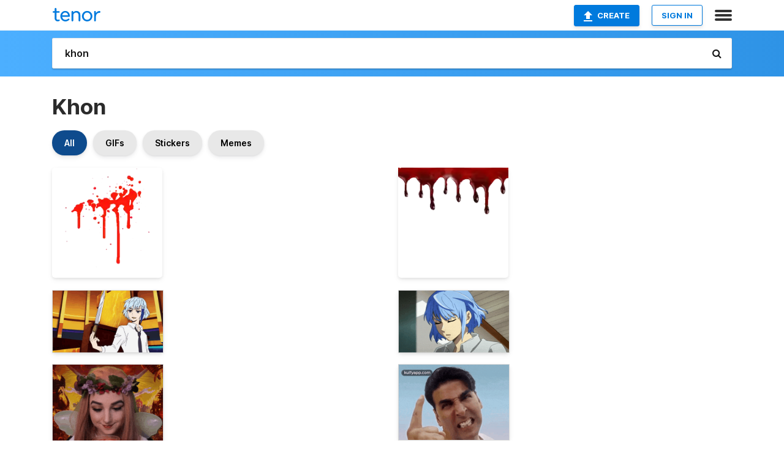

--- FILE ---
content_type: text/html; charset=utf-8
request_url: https://tenor.com/search/khon-gifs
body_size: 35010
content:
<!DOCTYPE html>
<html lang="en" dir="ltr"><head><script id="data" type="text/x-cache" nonce="YjZjZjY3ZmYtYjJmZC00NjExLTk2NDQtY2UyOTBlNWNiYTY5">[base64]</script><title class="dynamic">Khon GIFs | Tenor</title><link class="dynamic" rel="canonical" href="https://tenor.com/search/khon-gifs"><meta class="dynamic" name="keywords" content="khon,gifs,search,memes"><meta class="dynamic" name="description" content="With Tenor, maker of GIF Keyboard, add popular Khon animated GIFs to your conversations. Share the best GIFs now &gt;&gt;&gt;"><meta class="dynamic" name="twitter:title" content="Khon GIFs | Tenor"><meta class="dynamic" name="twitter:description" content="With Tenor, maker of GIF Keyboard, add popular Khon animated GIFs to your conversations. Share the best GIFs now &gt;&gt;&gt;"><meta class="dynamic" name="twitter:site" content="@gifkeyboard"><meta class="dynamic" name="twitter:app:name:iphone" content="GIF Keyboard"><meta class="dynamic" name="twitter:app:name:ipad" content="GIF Keyboard"><meta class="dynamic" name="twitter:app:name:googleplay" content="GIF Keyboard"><meta class="dynamic" name="twitter:app:id:iphone" content="917932200"><meta class="dynamic" name="twitter:app:id:ipad" content="917932200"><meta class="dynamic" name="twitter:app:id:googleplay" content="com.riffsy.FBMGIFApp"><meta class="dynamic" property="al:ios:app_name" content="GIF Keyboard"><meta class="dynamic" property="al:ios:app_store_id" content="917932200"><meta class="dynamic" property="al:android:package" content="com.riffsy.FBMGIFApp"><meta class="dynamic" property="al:android:app_name" content="GIF Keyboard"><meta class="dynamic" property="fb:app_id" content="374882289330575"><meta class="dynamic" property="og:site_name" content="Tenor"><meta class="dynamic" property="og:title" content="Khon GIFs | Tenor"><meta class="dynamic" name="robots" content="noindex"><meta class="dynamic" name="apple-itunes-app" content="app-id=917932200,app-argument=https://tenor.com/search/khon-gifs"><meta class="dynamic" name="twitter:app:url:googleplay" content="riffsy://search/khon"><meta class="dynamic" property="al:android:url" content="riffsy://search/khon"><link class="dynamic" rel="alternate" href="android-app://com.riffsy.FBMGIFApp/riffsy/search/khon"><meta name="twitter:image" content="https://media1.tenor.com/m/iZc-S_OqHI0AAAAC/blood.gif"><link rel="image_src" href="https://media1.tenor.com/m/iZc-S_OqHI0AAAAC/blood.gif"><meta class="dynamic" property="og:url" content="https://media1.tenor.com/m/iZc-S_OqHI0AAAAC/blood.gif"><meta class="dynamic" property="og:description" content="Click to view the GIF"><meta class="dynamic" property="og:type" content="website"><meta class="dynamic" property="og:image" content="https://media1.tenor.com/m/iZc-S_OqHI0AAAAC/blood.gif"><meta class="dynamic" property="og:image:type" content="image/gif"><meta class="dynamic" property="og:image:width" content="498"><meta class="dynamic" property="og:image:height" content="498"><meta class="dynamic" property="og:video" content="https://media.tenor.com/iZc-S_OqHI0AAAPo/blood.mp4"><meta class="dynamic" property="og:video:secure_url" content="https://media.tenor.com/iZc-S_OqHI0AAAPo/blood.mp4"><meta class="dynamic" property="og:video:type" content="video/mp4"><meta class="dynamic" property="og:video:width" content="498"><meta class="dynamic" property="og:video:height" content="498"><meta class="dynamic" property="og:video" content="https://media.tenor.com/iZc-S_OqHI0AAAPs/blood.webm"><meta class="dynamic" property="og:video:secure_url" content="https://media.tenor.com/iZc-S_OqHI0AAAPs/blood.webm"><meta class="dynamic" property="og:video:type" content="video/webm"><meta class="dynamic" property="og:video:width" content="498"><meta class="dynamic" property="og:video:height" content="498"><script class="dynamic" type="application/ld+json">{"@context":"http:\u002F\u002Fschema.org","@type":"Article","author":"Ardrrtsy","creator":"Ardrrtsy","headline":"Khon GIFs | Tenor","name":"Khon GIFs | Tenor","url":"https:\u002F\u002Ftenor.com\u002Fsearch\u002Fkhon-gifs","mainEntityOfPage":"https:\u002F\u002Ftenor.com\u002Fsearch\u002Fkhon-gifs","keywords":"khon,gifs,search,memes","dateModified":"2023-09-17T23:49:29.043Z","datePublished":"2023-09-17T23:49:29.043Z","publisher":{"@context":"http:\u002F\u002Fschema.org","@type":"Organization","name":"Tenor","logo":{"@type":"ImageObject","url":"https:\u002F\u002Ftenor.com\u002Fassets\u002Fimg\u002Ftenor-app-icon.png"},"sameAs":["https:\u002F\u002Ftwitter.com\u002Fgifkeyboard","https:\u002F\u002Fwww.facebook.com\u002Ftenorapp\u002F","https:\u002F\u002Fwww.linkedin.com\u002Fcompany\u002Ftenorinc\u002F"]},"image":{"@context":"http:\u002F\u002Fschema.org","@type":"ImageObject","author":"Ardrrtsy","creator":"Ardrrtsy","name":"Khon GIFs | Tenor","keywords":"khon,gifs,search,memes","description":"With Tenor, maker of GIF Keyboard, add popular Khon animated GIFs to your conversations. Share the best GIFs now \u003E\u003E\u003E","url":"https:\u002F\u002Ftenor.com\u002Fsearch\u002Fkhon-gifs","contentUrl":"https:\u002F\u002Fmedia1.tenor.com\u002Fm\u002FiZc-S_OqHI0AAAAC\u002Fblood.gif","thumbnailUrl":"https:\u002F\u002Fmedia.tenor.com\u002FiZc-S_OqHI0AAAAe\u002Fblood.png","width":498,"height":498,"dateCreated":"2023-09-17T23:49:29.043Z","uploadDate":"2023-09-17T23:49:29.043Z","representativeOfPage":true},"video":{"@context":"http:\u002F\u002Fschema.org","@type":"VideoObject","author":"Ardrrtsy","creator":"Ardrrtsy","name":"Khon GIFs | Tenor","keywords":"khon,gifs,search,memes","description":"With Tenor, maker of GIF Keyboard, add popular Khon animated GIFs to your conversations. Share the best GIFs now \u003E\u003E\u003E","url":"https:\u002F\u002Ftenor.com\u002Fsearch\u002Fkhon-gifs","contentUrl":"https:\u002F\u002Fmedia.tenor.com\u002FiZc-S_OqHI0AAAPo\u002Fblood.mp4","thumbnailUrl":"https:\u002F\u002Fmedia.tenor.com\u002FiZc-S_OqHI0AAAAe\u002Fblood.png","width":498,"height":498,"dateCreated":"2023-09-17T23:49:29.043Z","uploadDate":"2023-09-17T23:49:29.043Z","duration":"PT0M7S"}}</script><link rel="preconnect" href="https://www.googletagmanager.com"><link rel="preconnect" href="https://www.google-analytics.com"><link rel="dns-prefetch" href="//media.tenor.com"><link rel="preconnect" href="https://media.tenor.com"><link rel="stylesheet" type="text/css" href="/assets/dist/main.min.css?release=r260116-1-master-85a2"><meta charset="UTF-8"><meta name="viewport" content="width=device-width, initial-scale=1"><link rel="manifest" href="/assets/manifest.json"><link rel="shortcut icon" type="image/png" href="/assets/img/favicon/favicon-16x16.png"><link rel="apple-touch-icon" sizes="57x57" href="/assets/img/favicon/apple-touch-icon-57x57.png"><link rel="apple-touch-icon" sizes="60x60" href="/assets/img/favicon/apple-touch-icon-60x60.png"><link rel="apple-touch-icon" sizes="72x72" href="/assets/img/favicon/apple-touch-icon-72x72.png"><link rel="icon" type="image/png" href="/assets/img/favicon/favicon-16x16.png" sizes="16x16"><link rel="icon" type="image/png" href="/assets/img/favicon/favicon-32x32.png" sizes="32x32"><link rel="search" type="application/opensearchdescription+xml" href="/opensearch.xml" title="Tenor"><link rel="alternate" hreflang="x-default" href="https://tenor.com/search/khon-gifs"><link rel="alternate" hreflang="af" href="https://tenor.com/af/search/khon-gifs"><link rel="alternate" hreflang="am" href="https://tenor.com/am/search/khon-gifs"><link rel="alternate" hreflang="az" href="https://tenor.com/az/search/khon-gifs"><link rel="alternate" hreflang="be" href="https://tenor.com/be/search/khon-gifs"><link rel="alternate" hreflang="bg" href="https://tenor.com/bg/search/khon-gifs"><link rel="alternate" hreflang="bn" href="https://tenor.com/bn/search/khon-gifs"><link rel="alternate" hreflang="bs" href="https://tenor.com/bs/search/khon-gifs"><link rel="alternate" hreflang="ca" href="https://tenor.com/ca/search/khon-gifs"><link rel="alternate" hreflang="cs" href="https://tenor.com/cs/search/khon-gifs"><link rel="alternate" hreflang="da" href="https://tenor.com/da/search/khon-gifs"><link rel="alternate" hreflang="de" href="https://tenor.com/de/search/khon-gifs"><link rel="alternate" hreflang="de-AT" href="https://tenor.com/de-AT/search/khon-gifs"><link rel="alternate" hreflang="de-CH" href="https://tenor.com/de-CH/search/khon-gifs"><link rel="alternate" hreflang="el" href="https://tenor.com/el/search/khon-gifs"><link rel="alternate" hreflang="en-AU" href="https://tenor.com/en-AU/search/khon-gifs"><link rel="alternate" hreflang="en-CA" href="https://tenor.com/en-CA/search/khon-gifs"><link rel="alternate" hreflang="en-GB" href="https://tenor.com/en-GB/search/khon-gifs"><link rel="alternate" hreflang="en-IE" href="https://tenor.com/en-IE/search/khon-gifs"><link rel="alternate" hreflang="en-IN" href="https://tenor.com/en-IN/search/khon-gifs"><link rel="alternate" hreflang="en-NZ" href="https://tenor.com/en-NZ/search/khon-gifs"><link rel="alternate" hreflang="en-SG" href="https://tenor.com/en-SG/search/khon-gifs"><link rel="alternate" hreflang="en-ZA" href="https://tenor.com/en-ZA/search/khon-gifs"><link rel="alternate" hreflang="es" href="https://tenor.com/es/search/khon-gifs"><link rel="alternate" hreflang="es-419" href="https://tenor.com/es-419/search/khon-gifs"><link rel="alternate" hreflang="es-AR" href="https://tenor.com/es-AR/search/khon-gifs"><link rel="alternate" hreflang="es-BO" href="https://tenor.com/es-BO/search/khon-gifs"><link rel="alternate" hreflang="es-CL" href="https://tenor.com/es-CL/search/khon-gifs"><link rel="alternate" hreflang="es-CO" href="https://tenor.com/es-CO/search/khon-gifs"><link rel="alternate" hreflang="es-CR" href="https://tenor.com/es-CR/search/khon-gifs"><link rel="alternate" hreflang="es-DO" href="https://tenor.com/es-DO/search/khon-gifs"><link rel="alternate" hreflang="es-EC" href="https://tenor.com/es-EC/search/khon-gifs"><link rel="alternate" hreflang="es-GT" href="https://tenor.com/es-GT/search/khon-gifs"><link rel="alternate" hreflang="es-HN" href="https://tenor.com/es-HN/search/khon-gifs"><link rel="alternate" hreflang="es-MX" href="https://tenor.com/es-MX/search/khon-gifs"><link rel="alternate" hreflang="es-NI" href="https://tenor.com/es-NI/search/khon-gifs"><link rel="alternate" hreflang="es-PA" href="https://tenor.com/es-PA/search/khon-gifs"><link rel="alternate" hreflang="es-PE" href="https://tenor.com/es-PE/search/khon-gifs"><link rel="alternate" hreflang="es-PR" href="https://tenor.com/es-PR/search/khon-gifs"><link rel="alternate" hreflang="es-PY" href="https://tenor.com/es-PY/search/khon-gifs"><link rel="alternate" hreflang="es-SV" href="https://tenor.com/es-SV/search/khon-gifs"><link rel="alternate" hreflang="es-US" href="https://tenor.com/es-US/search/khon-gifs"><link rel="alternate" hreflang="es-UY" href="https://tenor.com/es-UY/search/khon-gifs"><link rel="alternate" hreflang="es-VE" href="https://tenor.com/es-VE/search/khon-gifs"><link rel="alternate" hreflang="et" href="https://tenor.com/et/search/khon-gifs"><link rel="alternate" hreflang="eu" href="https://tenor.com/eu/search/khon-gifs"><link rel="alternate" hreflang="fi" href="https://tenor.com/fi/search/khon-gifs"><link rel="alternate" hreflang="fil" href="https://tenor.com/fil/search/khon-gifs"><link rel="alternate" hreflang="fr" href="https://tenor.com/fr/search/khon-gifs"><link rel="alternate" hreflang="fr-CA" href="https://tenor.com/fr-CA/search/khon-gifs"><link rel="alternate" hreflang="fr-CH" href="https://tenor.com/fr-CH/search/khon-gifs"><link rel="alternate" hreflang="gl" href="https://tenor.com/gl/search/khon-gifs"><link rel="alternate" hreflang="gu" href="https://tenor.com/gu/search/khon-gifs"><link rel="alternate" hreflang="hi" href="https://tenor.com/hi/search/khon-gifs"><link rel="alternate" hreflang="hr" href="https://tenor.com/hr/search/khon-gifs"><link rel="alternate" hreflang="hu" href="https://tenor.com/hu/search/khon-gifs"><link rel="alternate" hreflang="hy" href="https://tenor.com/hy/search/khon-gifs"><link rel="alternate" hreflang="id" href="https://tenor.com/id/search/khon-gifs"><link rel="alternate" hreflang="is" href="https://tenor.com/is/search/khon-gifs"><link rel="alternate" hreflang="it" href="https://tenor.com/it/search/khon-gifs"><link rel="alternate" hreflang="ja" href="https://tenor.com/ja/search/khon-gifs"><link rel="alternate" hreflang="ka" href="https://tenor.com/ka/search/khon-gifs"><link rel="alternate" hreflang="kk" href="https://tenor.com/kk/search/khon-gifs"><link rel="alternate" hreflang="km" href="https://tenor.com/km/search/khon-gifs"><link rel="alternate" hreflang="kn" href="https://tenor.com/kn/search/khon-gifs"><link rel="alternate" hreflang="ko" href="https://tenor.com/ko/search/khon-gifs"><link rel="alternate" hreflang="ky" href="https://tenor.com/ky/search/khon-gifs"><link rel="alternate" hreflang="lo" href="https://tenor.com/lo/search/khon-gifs"><link rel="alternate" hreflang="lt" href="https://tenor.com/lt/search/khon-gifs"><link rel="alternate" hreflang="lv" href="https://tenor.com/lv/search/khon-gifs"><link rel="alternate" hreflang="mk" href="https://tenor.com/mk/search/khon-gifs"><link rel="alternate" hreflang="ml" href="https://tenor.com/ml/search/khon-gifs"><link rel="alternate" hreflang="mn" href="https://tenor.com/mn/search/khon-gifs"><link rel="alternate" hreflang="mo" href="https://tenor.com/mo/search/khon-gifs"><link rel="alternate" hreflang="mr" href="https://tenor.com/mr/search/khon-gifs"><link rel="alternate" hreflang="ms" href="https://tenor.com/ms/search/khon-gifs"><link rel="alternate" hreflang="my" href="https://tenor.com/my/search/khon-gifs"><link rel="alternate" hreflang="ne" href="https://tenor.com/ne/search/khon-gifs"><link rel="alternate" hreflang="nl" href="https://tenor.com/nl/search/khon-gifs"><link rel="alternate" hreflang="no" href="https://tenor.com/no/search/khon-gifs"><link rel="alternate" hreflang="pa" href="https://tenor.com/pa/search/khon-gifs"><link rel="alternate" hreflang="pl" href="https://tenor.com/pl/search/khon-gifs"><link rel="alternate" hreflang="pt" href="https://tenor.com/pt/search/khon-gifs"><link rel="alternate" hreflang="pt-BR" href="https://tenor.com/pt-BR/search/khon-gifs"><link rel="alternate" hreflang="pt-PT" href="https://tenor.com/pt-PT/search/khon-gifs"><link rel="alternate" hreflang="ro" href="https://tenor.com/ro/search/khon-gifs"><link rel="alternate" hreflang="ru" href="https://tenor.com/ru/search/khon-gifs"><link rel="alternate" hreflang="si" href="https://tenor.com/si/search/khon-gifs"><link rel="alternate" hreflang="sk" href="https://tenor.com/sk/search/khon-gifs"><link rel="alternate" hreflang="sl" href="https://tenor.com/sl/search/khon-gifs"><link rel="alternate" hreflang="sq" href="https://tenor.com/sq/search/khon-gifs"><link rel="alternate" hreflang="sr" href="https://tenor.com/sr/search/khon-gifs"><link rel="alternate" hreflang="sr-Latn" href="https://tenor.com/sr-Latn/search/khon-gifs"><link rel="alternate" hreflang="sv" href="https://tenor.com/sv/search/khon-gifs"><link rel="alternate" hreflang="sw" href="https://tenor.com/sw/search/khon-gifs"><link rel="alternate" hreflang="ta" href="https://tenor.com/ta/search/khon-gifs"><link rel="alternate" hreflang="te" href="https://tenor.com/te/search/khon-gifs"><link rel="alternate" hreflang="th" href="https://tenor.com/th/search/khon-gifs"><link rel="alternate" hreflang="tl" href="https://tenor.com/tl/search/khon-gifs"><link rel="alternate" hreflang="tr" href="https://tenor.com/tr/search/khon-gifs"><link rel="alternate" hreflang="uk" href="https://tenor.com/uk/search/khon-gifs"><link rel="alternate" hreflang="uz" href="https://tenor.com/uz/search/khon-gifs"><link rel="alternate" hreflang="vi" href="https://tenor.com/vi/search/khon-gifs"><link rel="alternate" hreflang="zh-CN" href="https://tenor.com/zh-CN/search/khon-gifs"><link rel="alternate" hreflang="zh-HK" href="https://tenor.com/zh-HK/search/khon-gifs"><link rel="alternate" hreflang="zh-TW" href="https://tenor.com/zh-TW/search/khon-gifs"><link rel="alternate" hreflang="zu" href="https://tenor.com/zu/search/khon-gifs"></head><body><script async type="text/javascript" src="/assets/dist/main.min.js?release=r260116-1-master-85a2" fetchpriority="high"></script><div id="root"><div class="BaseApp"><div class="Banner TOSBanner hidden"><div class="container"><span class="iconfont-remove" aria-hidden="true"></span>We&#039;ve updated our <span class="linkElements"><a href="/legal-terms" rel="noopener">Terms of Service</a> and <a href="https://policies.google.com/privacy?hl=en" rel="noopener">Privacy Policy</a></span>. By continuing you agree to Tenor&#039;s <span class="linkElements"><a href="/legal-terms" rel="noopener">Terms of Service</a> and <a href="https://policies.google.com/privacy?hl=en" rel="noopener">Privacy Policy</a></span>.</div></div><div class="Banner LanguageBanner hidden"><div class="container"><span class="iconfont-remove" aria-hidden="true"></span><div>Tenor.com has been translated based on your browser&#039;s language setting. If you want to change the language, click <span class="linkElements"><button>here</button></span>.</div></div></div><nav class="NavBar"><div class="container"><span itemscope itemtype="http://schema.org/Organization"><a class="navbar-brand" itemProp="url" href="/"><img src="/assets/img/tenor-logo.svg" width="80" height="22" alt="Tenor logo" itemprop="logo"></a></span><div class="nav-buttons"><div class="account-buttons"><a class="button upload-button" href="/gif-maker?utm_source=nav-bar&amp;utm_medium=internal&amp;utm_campaign=gif-maker-entrypoints"><img src="/assets/icons/upload-icon.svg" width="14" height="17" alt="Upload icon">Create</a><button class="white-button">SIGN IN</button></div><span class=" ToggleMenu"><span class="menu-button navicon-button x ToggleMenu-button"><div class="navicon"></div></span><div class="animated NavMenu"><div class="section"><div class="header">Products</div><ul><li><a href="https://apps.apple.com/app/apple-store/id917932200?pt=39040802&amp;ct=NavGifKeyboard&amp;mt=8" rel="noopener">GIF Keyboard</a></li><li><a href="https://play.google.com/store/apps/details?id=com.riffsy.FBMGIFApp" rel="noopener">Android</a></li><li><a href="/contentpartners">Content Partners</a></li></ul></div><div class="section"><div class="header">Explore</div><ul><li><button>Language</button></li><li><a href="/reactions">Reaction GIFs</a></li><li><a href="/explore">Explore GIFs</a></li></ul></div><div class="section"><div class="header">Company</div><ul><li><a href="/press">Press</a></li><li><a href="https://blog.tenor.com/" rel="noopener">Blog</a></li><li><a href="https://support.google.com/tenor" rel="noopener">FAQ</a></li><li><a href="/legal-terms">Terms and Privacy</a></li><li><a href="/assets/dist/licenses.txt" rel="noopener">Website Licenses</a></li><li><a href="https://support.google.com/tenor/gethelp?hl=en" rel="noopener">Contact Us</a></li></ul></div><div class="section"><div class="header">API</div><ul><li><a href="/gifapi" rel="noopener">Tenor GIF API</a></li><li><a href="https://developers.google.com/tenor/guides/endpoints" rel="noopener">GIF API Documentation</a></li></ul></div></div></span></div></div></nav><div class="TopBarComponent TopSearchBar"><div class="TopBar"><div class="container"><a class="navbar-brand" itemProp="url" href="/"><img src="/assets/img/tenor-logo-white.svg" width="80" height="22" alt="Tenor logo" itemprop="logo"></a><div class="search-bar-wrapper"><form class="SearchBar"><input name="q" value="khon" placeholder="Search for GIFs and Stickers" autocomplete="off"><span class="iconfont-search" aria-hidden="true"></span></form></div></div></div></div><div class="SearchPage container page"><!--!--><div class="gallery-container" itemscope itemtype="http://schema.org/ImageGallery"><meta itemprop="url" content="https://tenor.com/search/khon-gifs"><meta itemprop="mainEntityOfPage" content="https://tenor.com/search/khon-gifs"><meta itemprop="keywords" content="khon,gifs,search,memes"><meta itemprop="headline" content="Khon GIFs | Tenor"><meta itemprop="name" content="Khon GIFs | Tenor"><h1>Khon</h1><div class="search"><div class="UniversalSearchFormatToggle"><a class="UniversalSearchFormatToggleButton selected" href="/search/khon-gifs">All</a><a class="UniversalSearchFormatToggleButton" href="/search/khon-gifs?format=gifs">GIFs</a><a class="UniversalSearchFormatToggleButton" href="/search/khon-gifs?format=stickers">Stickers</a><a class="UniversalSearchFormatToggleButton" href="/search/khon-gifs?format=memes">Memes</a></div><div class="UniversalGifList" style="height:4640.090909090909px;"><div class="column"><figure class="UniversalGifListItem clickable" data-index="0" data-width="220" data-height="220" style="top:0px;"><a href="/view/blood-gif-9914461600610917517"><div class="Sticker"><img src="https://media.tenor.com/iZc-S_OqHI0AAAAm/blood.webp" width="180" height="180" alt="a red blob on a white background that looks like blood" loading="lazy"></div><div class="overlay"></div></a><figcaption class="tags"><ul><li><a href="/search/blood-gifs">#blood</a></li></ul></figcaption><!--!--></figure><figure class="UniversalGifListItem clickable" data-index="2" data-width="220" data-height="124" style="top:200px;"><a href="/view/tower-of-god-tog-kami-no-tou-anime-khun-aguero-agnis-gif-17479232"><div class="Gif"><picture><source media="(max-width:840px)" type="image/webp" srcset="https://media.tenor.com/5kcLNl4y1XgAAAA1/tower-of-god-tog.webp 200w"><img src="https://media.tenor.com/5kcLNl4y1XgAAAAM/tower-of-god-tog.gif" width="180" height="101.45454545454547" alt="a man in a white shirt and tie is holding a knife in his hand" loading="lazy"></picture></div><div class="overlay"></div></a><div class="actions"><span class="GifFavButton FavButton" aria-hidden="true"></span></div><figcaption class="tags"><ul><li><a href="/search/tower-of-god-gifs">#Tower-Of-God</a></li><li><a href="/search/tog-gifs">#tog</a></li><li><a href="/search/kami-no-tou-gifs">#Kami-No-Tou</a></li></ul></figcaption><!--!--></figure><figure class="UniversalGifListItem clickable" data-index="4" data-width="220" data-height="218" style="top:321.4545454545455px;"><a href="/view/mischa-mischa-crossing-doom-eternal-fairy-cosplay-gif-17006628"><div class="Gif"><picture><source media="(max-width:840px)" type="video/mp4" srcset="https://media.tenor.com/CL7Mb5KyukkAAAP1/mischa-mischa-crossing.mp4 186w"><source media="(max-width:840px)" type="image/webp" srcset="https://media.tenor.com/CL7Mb5KyukkAAAA1/mischa-mischa-crossing.webp 200w"><img src="https://media.tenor.com/CL7Mb5KyukkAAAAM/mischa-mischa-crossing.gif" width="180" height="178.36363636363637" alt="a woman with a flower crown on her head holds a glass of iced tea" loading="lazy"></picture></div><div class="overlay"></div></a><div class="actions"><span class="GifFavButton FavButton" aria-hidden="true"></span></div><figcaption class="tags"><ul><li><a href="/search/mischa-gifs">#mischa</a></li><li><a href="/search/mischa-crossing-gifs">#Mischa-Crossing</a></li></ul></figcaption><!--!--></figure><figure class="UniversalGifListItem clickable" data-index="7" data-width="220" data-height="109" style="top:519.8181818181819px;"><a href="/view/sad-dramatic-crying-tears-altered-carbon-gif-15728271"><div class="Gif"><picture><source media="(max-width:840px)" type="image/webp" srcset="https://media.tenor.com/RtytslWi438AAAA1/sad-dramatic.webp 200w"><img src="https://media.tenor.com/RtytslWi438AAAAM/sad-dramatic.gif" width="180" height="89.18181818181819" alt="a close up of a man &#039;s face with a netflix logo in the lower right corner" loading="lazy"></picture></div><div class="overlay"></div></a><div class="actions"><span class="GifFavButton FavButton" aria-hidden="true"></span></div><figcaption class="tags"><ul><li><a href="/search/sad-gifs">#sad</a></li><li><a href="/search/dramatic-gifs">#dramatic</a></li><li><a href="/search/crying-gifs">#crying</a></li><li><a href="/search/tears-gifs">#tears</a></li></ul></figcaption><!--!--></figure><figure class="UniversalGifListItem clickable" data-index="9" data-width="220" data-height="211" style="top:629px;"><a href="/view/halloween-spooky-gif-18634675"><div class="Sticker"><img src="https://media.tenor.com/MHnNAtYPblQAAAAm/halloween-spooky.webp" width="180" height="172.63636363636365" alt="a cartoon drawing of a grim reaper with a red robe and hood holding a scythe" loading="lazy"></div><div class="overlay"></div></a><figcaption class="tags"><ul><li><a href="/search/halloween-gifs">#halloween</a></li><li><a href="/search/spooky-gifs">#spooky</a></li></ul></figcaption><!--!--></figure><figure class="UniversalGifListItem clickable" data-index="10" data-width="220" data-height="391" style="top:821.6363636363636px;"><a href="/view/hum-hm-mince-dommage-ok-gif-15037605"><div class="Gif"><picture><source type="video/mp4" srcset="https://media.tenor.com/1VEe14XaMPgAAAP1/hum-hm.mp4 320w"><source media="(max-width:840px)" type="image/webp" srcset="https://media.tenor.com/1VEe14XaMPgAAAA1/hum-hm.webp 114w"><img src="https://media.tenor.com/1VEe14XaMPgAAAAM/hum-hm.gif" width="180" height="319.90909090909093" alt="a woman in a black hoodie is making a funny face with her eyes closed" loading="lazy"></picture></div><div class="overlay"></div></a><div class="actions"><span class="GifFavButton FavButton" aria-hidden="true"></span></div><figcaption class="tags"><ul><li><a href="/search/hum-gifs">#hum</a></li><li><a href="/search/hm-gifs">#hm</a></li><li><a href="/search/mince-gifs">#mince</a></li><li><a href="/search/dommage-gifs">#dommage</a></li></ul></figcaption><!--!--></figure><figure class="UniversalGifListItem clickable" data-index="13" data-width="220" data-height="220" style="top:1161.5454545454545px;"><a href="/view/rage-j-rage-gif-26470803"><div class="Sticker"><img src="https://media.tenor.com/IrIcV-6uYXkAAAAm/rage-j-rage.webp" width="180" height="180" alt="a pixel art of a red angry smiley face with a sad face ." loading="lazy"></div><div class="overlay"></div></a><figcaption class="tags"><ul><li><a href="/search/rage-j-gifs">#rage-J</a></li><li><a href="/search/rage-gifs">#rage</a></li></ul></figcaption><!--!--></figure><figure class="UniversalGifListItem clickable" data-index="15" data-width="165" data-height="254" style="top:1361.5454545454545px;"><a href="/view/freen-khun-pin-so-done-freen-side-eye-freen-sarocha-gif-2563795354458629647"><div class="Gif"><picture><source type="video/mp4" srcset="https://media.tenor.com/I5RuSpNNpg8AAAP1/freen-khun-pin.mp4 210w"><source media="(max-width:840px)" type="image/webp" srcset="https://media.tenor.com/I5RuSpNNpg8AAAA1/freen-khun-pin.webp 132w"><img src="https://media.tenor.com/I5RuSpNNpg8AAAAM/freen-khun-pin.gif" width="180" height="277.09090909090907" alt="a woman in a wedding dress sits on a couch" loading="lazy"></picture></div><div class="overlay"></div></a><div class="actions"><span class="GifFavButton FavButton" aria-hidden="true"></span></div><figcaption class="tags"><ul><li><a href="/search/freen-gifs">#Freen</a></li><li><a href="/search/khun-pin-gifs">#Khun-Pin</a></li><li><a href="/search/so-done-gifs">#So-done</a></li></ul></figcaption><!--!--></figure><figure class="UniversalGifListItem clickable" data-index="18" data-width="220" data-height="127" style="top:1658.6363636363635px;"><a href="/view/tower-of-god-khun-aguero-gif-26229751"><div class="Gif"><picture><source media="(max-width:840px)" type="image/webp" srcset="https://media.tenor.com/qswMRgaWRw8AAAA1/tower-of-god-khun-aguero.webp 200w"><img src="https://media.tenor.com/qswMRgaWRw8AAAAM/tower-of-god-khun-aguero.gif" width="180" height="103.90909090909092" alt="a drawing of a girl with a blue eye" loading="lazy"></picture></div><div class="overlay"></div></a><div class="actions"><span class="GifFavButton FavButton" aria-hidden="true"></span></div><figcaption class="tags"><ul><li><a href="/search/tower-of-god-gifs">#Tower-Of-God</a></li><li><a href="/search/khun-aguero-gifs">#Khun-Aguero</a></li></ul></figcaption><!--!--></figure><figure class="UniversalGifListItem clickable" data-index="19" data-width="220" data-height="247" style="top:1782.5454545454545px;"><a href="/view/tog-towerofgod-khun-bamm-gif-18505284"><div class="Gif"><picture><source media="(max-width:840px)" type="video/mp4" srcset="https://media.tenor.com/Pt0aumP-nTMAAAP1/tog-towerofgod.mp4 186w"><source media="(max-width:840px)" type="image/webp" srcset="https://media.tenor.com/Pt0aumP-nTMAAAA1/tog-towerofgod.webp 180w"><img src="https://media.tenor.com/Pt0aumP-nTMAAAAM/tog-towerofgod.gif" width="180" height="202.0909090909091" alt="a boy wearing a crown sits next to a girl" loading="lazy"></picture></div><div class="overlay"></div></a><div class="actions"><span class="GifFavButton FavButton" aria-hidden="true"></span></div><figcaption class="tags"><ul><li><a href="/search/tog-gifs">#tog</a></li><li><a href="/search/towerofgod-gifs">#towerofgod</a></li><li><a href="/search/khun-gifs">#khun</a></li><li><a href="/search/bamm-gifs">#bamm</a></li></ul></figcaption><!--!--></figure><figure class="UniversalGifListItem clickable" data-index="21" data-width="220" data-height="138" style="top:2004.6363636363635px;"><a href="/view/teach-teaching-listen-listening-no-emotion-gif-12112868"><div class="Gif"><picture><source media="(max-width:840px)" type="video/mp4" srcset="https://media.tenor.com/qTaL3KEk4dEAAAP1/teach-teaching.mp4 186w"><source media="(max-width:840px)" type="image/webp" srcset="https://media.tenor.com/qTaL3KEk4dEAAAA1/teach-teaching.webp 200w"><img src="https://media.tenor.com/qTaL3KEk4dEAAAAM/teach-teaching.gif" width="180" height="112.90909090909092" alt="two men are sitting on a couch and one of them is wearing a red polo shirt" loading="lazy"></picture></div><div class="overlay"></div></a><div class="actions"><span class="GifFavButton FavButton" aria-hidden="true"></span></div><figcaption class="tags"><ul><li><a href="/search/teach-gifs">#Teach</a></li><li><a href="/search/teaching-gifs">#teaching</a></li><li><a href="/search/listen-gifs">#listen</a></li><li><a href="/search/listening-gifs">#listening</a></li></ul></figcaption><!--!--></figure><figure class="UniversalGifListItem clickable" data-index="23" data-width="220" data-height="124" style="top:2137.5454545454545px;"><a href="/view/anime-tower-of-god-anime-gif-kami-no-tou-manhwa-gif-17475489"><div class="Gif"><picture><source media="(max-width:840px)" type="image/webp" srcset="https://media.tenor.com/9xDZvwDYaJMAAAA1/anime-tower-of-god.webp 200w"><img src="https://media.tenor.com/9xDZvwDYaJMAAAAM/anime-tower-of-god.gif" width="180" height="101.45454545454547" alt="a close up of a person &#039;s face with white hair and blue eyes" loading="lazy"></picture></div><div class="overlay"></div></a><div class="actions"><span class="GifFavButton FavButton" aria-hidden="true"></span></div><figcaption class="tags"><ul><li><a href="/search/anime-gifs">#anime</a></li><li><a href="/search/tower-of-god-gifs">#Tower-Of-God</a></li><li><a href="/search/anime-gif-gifs">#Anime-Gif</a></li></ul></figcaption><!--!--></figure><figure class="UniversalGifListItem clickable" data-index="24" data-width="220" data-height="200" style="top:2259px;"><a href="/view/music-gif-24483925"><div class="Sticker"><img src="https://media.tenor.com/wdNkI2vKsRsAAAAm/music.webp" width="180" height="163.63636363636365" alt="a cartoon monkey wearing headphones is holding a bottle and a pizza ." loading="lazy"></div><div class="overlay"></div></a><figcaption class="tags"><ul><li><a href="/search/music-gifs">#music</a></li></ul></figcaption><!--!--></figure><figure class="UniversalGifListItem clickable" data-index="26" data-width="220" data-height="201" style="top:2442.6363636363635px;"><a href="/view/xo-gif-26790976"><div class="Sticker"><img src="https://media.tenor.com/HoTlSAA3JZEAAAAm/xo.webp" width="180" height="164.45454545454547" alt="a black and white logo with a scythe and a skull in the middle ." loading="lazy"></div><div class="overlay"></div></a><figcaption class="tags"><ul><li><a href="/search/xo-gifs">#xo</a></li></ul></figcaption><!--!--></figure><figure class="UniversalGifListItem clickable" data-index="27" data-width="220" data-height="220" style="top:2627.090909090909px;"><a href="/view/aboriginal-first-nations-indigenous-grapevine-naidoc-torres-strait-islander-gif-18585692"><div class="Sticker"><img src="https://media.tenor.com/upWPSApb4mIAAAAm/aboriginal-first-nations.webp" width="180" height="180" alt="a bloody hand with the word stop written in black" loading="lazy"></div><div class="overlay"></div></a><figcaption class="tags"><ul><li><a href="/search/aboriginal-gifs">#Aboriginal</a></li><li><a href="/search/first-nations-gifs">#First-Nations</a></li></ul></figcaption><!--!--></figure><figure class="UniversalGifListItem clickable" data-index="29" data-width="220" data-height="159" style="top:2827.090909090909px;"><a href="/view/towerofgod-khun-khunagueroagnis-anime-gif-26286101"><div class="Gif"><picture><source media="(max-width:840px)" type="video/mp4" srcset="https://media.tenor.com/JBnrSqJkALUAAAP1/towerofgod-khun.mp4 186w"><source media="(max-width:840px)" type="image/webp" srcset="https://media.tenor.com/JBnrSqJkALUAAAA1/towerofgod-khun.webp 200w"><img src="https://media.tenor.com/JBnrSqJkALUAAAAM/towerofgod-khun.gif" width="180" height="130.0909090909091" alt="a cartoon of a girl with the words &quot; no more depression only episode 4 19 08 khun &quot;" loading="lazy"></picture></div><div class="overlay"></div></a><div class="actions"><span class="GifFavButton FavButton" aria-hidden="true"></span></div><figcaption class="tags"><ul><li><a href="/search/towerofgod-gifs">#towerofgod</a></li><li><a href="/search/khun-gifs">#khun</a></li><li><a href="/search/khunagueroagnis-gifs">#khunagueroagnis</a></li></ul></figcaption><!--!--></figure><figure class="UniversalGifListItem clickable" data-index="31" data-width="220" data-height="282" style="top:2977.181818181818px;"><a href="/view/khun-ran-tower-of-god-tog-side-eye-gif-3548483718930141363"><div class="Gif"><picture><source type="video/mp4" srcset="https://media.tenor.com/MT6_JEYWkLMAAAP1/khun-ran-tower-of-god.mp4 250w"><source media="(max-width:840px)" type="image/webp" srcset="https://media.tenor.com/MT6_JEYWkLMAAAA1/khun-ran-tower-of-god.webp 158w"><img src="https://media.tenor.com/MT6_JEYWkLMAAAAM/khun-ran-tower-of-god.gif" width="180" height="230.72727272727275" alt="a boy with white hair is sitting on a rock" loading="lazy"></picture></div><div class="overlay"></div></a><div class="actions"><span class="GifFavButton FavButton" aria-hidden="true"></span></div><figcaption class="tags"><ul><li><a href="/search/khun-ran-gifs">#Khun-Ran</a></li><li><a href="/search/tower-of-god-gifs">#Tower-of-God</a></li><li><a href="/search/tog-gifs">#Tog</a></li></ul></figcaption><!--!--></figure><figure class="UniversalGifListItem clickable" data-index="34" data-width="220" data-height="199" style="top:3227.909090909091px;"><a href="/view/khun-sam-shock-khun-sam-sam-freenbecky-gap-the-series-gif-6023576105442843918"><div class="Gif"><picture><source type="video/mp4" srcset="https://media.tenor.com/U5gKjbpznQ4AAAP1/khun-sam-shock-khun-sam.mp4 320w"><source media="(max-width:840px)" type="image/webp" srcset="https://media.tenor.com/U5gKjbpznQ4AAAA1/khun-sam-shock-khun-sam.webp 200w"><img src="https://media.tenor.com/U5gKjbpznQ4AAAAM/khun-sam-shock-khun-sam.gif" width="180" height="162.81818181818184" alt="a woman is covering her mouth with her hand and congratulating her followers" loading="lazy"></picture></div><div class="overlay"></div></a><div class="actions"><span class="GifFavButton FavButton" aria-hidden="true"></span></div><figcaption class="tags"><ul><li><a href="/search/khun-sam-shock-gifs">#Khun-Sam-Shock</a></li><li><a href="/search/khun-sam-gifs">#Khun-Sam</a></li><li><a href="/search/sam-gifs">#sam</a></li></ul></figcaption><!--!--></figure><figure class="UniversalGifListItem clickable" data-index="36" data-width="220" data-height="111" style="top:3410.727272727273px;"><a href="/view/tower-of-god-anime-khun-bam-rak-gif-16842936"><div class="Gif"><picture><source media="(max-width:840px)" type="image/webp" srcset="https://media.tenor.com/90poUJ2jryAAAAA1/tower-of-god-anime.webp 200w"><img src="https://media.tenor.com/90poUJ2jryAAAAAM/tower-of-god-anime.gif" width="180" height="90.81818181818183" alt="a cartoon says i am not an alligator on the bottom right" loading="lazy"></picture></div><div class="overlay"></div></a><div class="actions"><span class="GifFavButton FavButton" aria-hidden="true"></span></div><figcaption class="tags"><ul><li><a href="/search/tower-of-god-gifs">#Tower-Of-God</a></li><li><a href="/search/anime-gifs">#anime</a></li><li><a href="/search/khun-gifs">#khun</a></li><li><a href="/search/bam-gifs">#bam</a></li></ul></figcaption><!--!--></figure><figure class="UniversalGifListItem clickable" data-index="38" data-width="220" data-height="124" style="top:3521.545454545455px;"><a href="/view/anime-tower-of-god-anime-gif-kami-no-tou-manhwa-gif-17394882"><div class="Gif"><picture><source media="(max-width:840px)" type="image/webp" srcset="https://media.tenor.com/3-ypMwYZ4hEAAAA1/anime-tower-of-god.webp 200w"><img src="https://media.tenor.com/3-ypMwYZ4hEAAAAM/anime-tower-of-god.gif" width="180" height="101.45454545454547" alt="a cartoon character wearing a shirt that says e12 on it" loading="lazy"></picture></div><div class="overlay"></div></a><div class="actions"><span class="GifFavButton FavButton" aria-hidden="true"></span></div><figcaption class="tags"><ul><li><a href="/search/anime-gifs">#anime</a></li><li><a href="/search/tower-of-god-gifs">#Tower-Of-God</a></li><li><a href="/search/anime-gif-gifs">#Anime-Gif</a></li></ul></figcaption><!--!--></figure><figure class="UniversalGifListItem clickable" data-index="40" data-width="220" data-height="124" style="top:3643.0000000000005px;"><a href="/view/khon2-kelly-simek-pashyn-santos-new-book-take2-gif-18459387"><div class="Gif"><picture><source media="(max-width:840px)" type="video/mp4" srcset="https://media.tenor.com/Z2K04Uguk-cAAAP1/khon2-kelly-simek.mp4 186w"><source media="(max-width:840px)" type="image/webp" srcset="https://media.tenor.com/Z2K04Uguk-cAAAA1/khon2-kelly-simek.webp 200w"><img src="https://media.tenor.com/Z2K04Uguk-cAAAAM/khon2-kelly-simek.gif" width="180" height="101.45454545454547" alt="two women are standing in front of a screen that says wake up 2 day" loading="lazy"></picture></div><div class="overlay"></div></a><div class="actions"><span class="GifFavButton FavButton" aria-hidden="true"></span></div><figcaption class="tags"><ul><li><a href="/search/khon2-gifs">#Khon2</a></li><li><a href="/search/kelly-simek-gifs">#Kelly-Simek</a></li><li><a href="/search/pashyn-santos-gifs">#Pashyn-Santos</a></li></ul></figcaption><!--!--></figure><figure class="UniversalGifListItem clickable" data-index="42" data-width="220" data-height="202" style="top:3764.454545454546px;"><a href="/view/iu-bao-gif-17475379953011030537"><div class="Gif"><picture><source type="video/mp4" srcset="https://media.tenor.com/8oUFeo40egkAAAP1/iu-bao.mp4 320w"><source media="(max-width:840px)" type="image/webp" srcset="https://media.tenor.com/8oUFeo40egkAAAA1/iu-bao.webp 200w"><img src="https://media.tenor.com/8oUFeo40egkAAAAM/iu-bao.gif" width="180" height="165.27272727272728" alt="a drawing of a cat with the words anh của yêu em không" loading="lazy"></picture></div><div class="overlay"></div></a><div class="actions"><span class="GifFavButton FavButton" aria-hidden="true"></span></div><figcaption class="tags"><ul><li><a href="/search/iu-bao-gifs">#iu-bao</a></li></ul></figcaption><!--!--></figure><figure class="UniversalGifListItem clickable" data-index="44" data-width="220" data-height="288" style="top:3949.7272727272734px;"><a href="/view/khunteam-khunth-gif-6293641189592702724"><div class="Gif"><picture><source type="video/mp4" srcset="https://media.tenor.com/V1eBURlwnwQAAAP1/khunteam-khunth.mp4 246w"><source media="(max-width:840px)" type="image/webp" srcset="https://media.tenor.com/V1eBURlwnwQAAAA1/khunteam-khunth.webp 154w"><img src="https://media.tenor.com/V1eBURlwnwQAAAAM/khunteam-khunth.gif" width="180" height="235.63636363636365" alt="a logo for khun thailand billiard club with a crown" loading="lazy"></picture></div><div class="overlay"></div></a><div class="actions"><span class="GifFavButton FavButton" aria-hidden="true"></span></div><figcaption class="tags"><ul><li><a href="/search/khunteam-gifs">#khunteam</a></li><li><a href="/search/khunth-gifs">#khunth</a></li></ul></figcaption><!--!--></figure><figure class="UniversalGifListItem clickable" data-index="46" data-width="220" data-height="202" style="top:4205.363636363637px;"><a href="/view/anh-co-nho-em-ko-gif-4896208630206890571"><div class="Gif"><picture><source type="video/mp4" srcset="https://media.tenor.com/Q_LTztWvAksAAAP1/anh-co-nho-em-ko.mp4 320w"><source media="(max-width:840px)" type="image/webp" srcset="https://media.tenor.com/Q_LTztWvAksAAAA1/anh-co-nho-em-ko.webp 200w"><img src="https://media.tenor.com/Q_LTztWvAksAAAAM/anh-co-nho-em-ko.gif" width="180" height="165.27272727272728" alt="a drawing of a cat with the words anh của yêu em không written in pink" loading="lazy"></picture></div><div class="overlay"></div></a><div class="actions"><span class="GifFavButton FavButton" aria-hidden="true"></span></div><figcaption class="tags"><ul><li><a href="/search/anh-co-nho-em-ko-gifs">#anh-co-nho-em-ko</a></li></ul></figcaption><!--!--></figure><figure class="UniversalGifListItem clickable" data-index="49" data-width="220" data-height="124" style="top:4390.636363636364px;"><a href="/view/soyeon-gidle-gif-22839445"><div class="Gif"><picture><source type="video/mp4" srcset="https://media.tenor.com/0doenlUPZ5cAAAP1/soyeon-gidle.mp4 258w"><source media="(max-width:840px)" type="image/webp" srcset="https://media.tenor.com/0doenlUPZ5cAAAA1/soyeon-gidle.webp 200w"><img src="https://media.tenor.com/0doenlUPZ5cAAAAM/soyeon-gidle.gif" width="180" height="101.45454545454547" alt="two women are standing next to each other on a stage and one is wearing a red shirt and a black vest ." loading="lazy"></picture></div><div class="overlay"></div></a><div class="actions"><span class="GifFavButton FavButton" aria-hidden="true"></span></div><figcaption class="tags"><ul><li><a href="/search/soyeon-gifs">#soyeon</a></li><li><a href="/search/gidle-gifs">#gidle</a></li></ul></figcaption><!--!--></figure></div><div class="column"><figure class="UniversalGifListItem clickable" data-index="1" data-width="220" data-height="220" style="top:0px;"><a href="/view/transparent-blood-dripping-gif-blood-transparent-gif-10133533307089542233"><div class="Sticker"><img src="https://media.tenor.com/jKGK2mCpXFkAAAAm/transparent-blood-dripping-gif-blood.webp" width="180" height="180" alt="a row of dripping blood on a white surface" loading="lazy"></div><div class="overlay"></div></a><figcaption class="tags"><ul><li><a href="/search/transparent-blood-dripping-gif-gifs">#transparent-blood-dripping-gif</a></li></ul></figcaption><!--!--></figure><figure class="UniversalGifListItem clickable" data-index="3" data-width="220" data-height="124" style="top:200px;"><a href="/view/tower-of-god-tower-of-god-s2-tower-of-god-season-2-tog-s2-tog-season-2-gif-12531402068440782095"><div class="Gif"><picture><source type="video/mp4" srcset="https://media.tenor.com/reh7yXsCFQ8AAAP1/tower-of-god-tower-of-god-s2.mp4 320w"><source media="(max-width:840px)" type="image/webp" srcset="https://media.tenor.com/reh7yXsCFQ8AAAA1/tower-of-god-tower-of-god-s2.webp 200w"><img src="https://media.tenor.com/reh7yXsCFQ8AAAAM/tower-of-god-tower-of-god-s2.gif" width="180" height="101.45454545454547" alt="a blue haired anime character with a white shirt on" loading="lazy"></picture></div><div class="overlay"></div></a><div class="actions"><span class="GifFavButton FavButton" aria-hidden="true"></span></div><figcaption class="tags"><ul><li><a href="/search/tower-of-god-gifs">#tower-of-god</a></li><li><a href="/search/tower-of-god-s2-gifs">#tower-of-god-s2</a></li></ul></figcaption><!--!--></figure><figure class="UniversalGifListItem clickable" data-index="5" data-width="220" data-height="150" style="top:321.4545454545455px;"><a href="/view/kutte-mai-tera-khun-peee-jaunga-trending-entertainment-akshay-kumar-attitude-gif-4266944886692601233"><div class="Gif"><picture><source type="video/mp4" srcset="https://media.tenor.com/Ozc7xGd7XZEAAAP1/kutte-mai-tera-khun-peee-jaunga-trending.mp4 320w"><source media="(max-width:840px)" type="image/webp" srcset="https://media.tenor.com/Ozc7xGd7XZEAAAA1/kutte-mai-tera-khun-peee-jaunga-trending.webp 200w"><img src="https://media.tenor.com/Ozc7xGd7XZEAAAAM/kutte-mai-tera-khun-peee-jaunga-trending.gif" width="180" height="122.72727272727273" alt="a man is making a funny face and pointing his finger ." loading="lazy"></picture></div><div class="overlay"></div></a><div class="actions"><span class="GifFavButton FavButton" aria-hidden="true"></span></div><figcaption class="tags"><ul></ul></figcaption><!--!--></figure><figure class="UniversalGifListItem clickable" data-index="6" data-width="220" data-height="123" style="top:464.18181818181824px;"><a href="/view/blood-tears-crying-gif-8609190"><div class="Gif"><picture><source media="(max-width:840px)" type="image/webp" srcset="https://media.tenor.com/z0-FqgDat48AAAA1/blood-tears.webp 200w"><img src="https://media.tenor.com/z0-FqgDat48AAAAM/blood-tears.gif" width="180" height="100.63636363636364" alt="a woman is crying in a black and white photo with tears running down her face ." loading="lazy"></picture></div><div class="overlay"></div></a><div class="actions"><span class="GifFavButton FavButton" aria-hidden="true"></span></div><figcaption class="tags"><ul><li><a href="/search/blood-gifs">#Blood</a></li><li><a href="/search/tears-gifs">#Tears</a></li><li><a href="/search/crying-gifs">#Crying</a></li></ul></figcaption><!--!--></figure><figure class="UniversalGifListItem clickable" data-index="8" data-width="220" data-height="331" style="top:584.8181818181819px;"><a href="/view/karan-kundrra-kon-hai-kaun-hai-karan-tejran-gif-6742120567840578514"><div class="Gif"><picture><source media="(max-width:840px)" type="video/mp4" srcset="https://media.tenor.com/XZDS72b-G9IAAAP1/karan-kundrra-kon-hai.mp4 214w"><source media="(max-width:840px)" type="image/webp" srcset="https://media.tenor.com/XZDS72b-G9IAAAA1/karan-kundrra-kon-hai.webp 134w"><img src="https://media.tenor.com/XZDS72b-G9IAAAAM/karan-kundrra-kon-hai.gif" width="180" height="270.8181818181818" alt="a blue door with kon hai on it" loading="lazy"></picture></div><div class="overlay"></div></a><div class="actions"><span class="GifFavButton FavButton" aria-hidden="true"></span></div><figcaption class="tags"><ul><li><a href="/search/karan-kundrra-gifs">#Karan-Kundrra</a></li><li><a href="/search/kon-hai-gifs">#kon-hai</a></li><li><a href="/search/kaun-hai-gifs">#kaun-hai</a></li></ul></figcaption><!--!--></figure><figure class="UniversalGifListItem clickable" data-index="11" data-width="220" data-height="110" style="top:875.6363636363637px;"><a href="/view/crying-blood-sad-danielle-campbell-davina-the-originals-gif-8699124"><div class="Gif"><picture><source media="(max-width:840px)" type="image/webp" srcset="https://media.tenor.com/6ZyIV5qkRsYAAAA1/crying-blood-sad.webp 200w"><img src="https://media.tenor.com/6ZyIV5qkRsYAAAAM/crying-blood-sad.gif" width="180" height="90" alt="a woman is crying with blood dripping from her face ." loading="lazy"></picture></div><div class="overlay"></div></a><div class="actions"><span class="GifFavButton FavButton" aria-hidden="true"></span></div><figcaption class="tags"><ul><li><a href="/search/crying-blood-gifs">#Crying-Blood</a></li><li><a href="/search/sad-gifs">#Sad</a></li></ul></figcaption><!--!--></figure><figure class="UniversalGifListItem clickable" data-index="12" data-width="220" data-height="220" style="top:985.6363636363637px;"><a href="/view/blood-dripping-blood-bloody-gore-bleeding-gif-13648719"><div class="Sticker"><img src="https://media.tenor.com/jksE6ECCxG0AAAAm/blood-dripping-blood.webp" width="180" height="180" alt="a white background with a lot of blood drops" loading="lazy"></div><div class="overlay"></div></a><figcaption class="tags"><ul><li><a href="/search/blood-gifs">#Blood</a></li><li><a href="/search/dripping-blood-gifs">#Dripping-Blood</a></li><li><a href="/search/bloody-gifs">#Bloody</a></li><li><a href="/search/gore-gifs">#Gore</a></li></ul></figcaption><!--!--></figure><figure class="UniversalGifListItem clickable" data-index="14" data-width="220" data-height="220" style="top:1185.6363636363637px;"><a href="/view/heart-i-love-you-blood-arrow-gif-7874073"><div class="Gif"><picture><source media="(max-width:840px)" type="video/mp4" srcset="https://media.tenor.com/XTciocrnw-EAAAP1/heart-i-love-you.mp4 110w"><source media="(max-width:840px)" type="image/webp" srcset="https://media.tenor.com/XTciocrnw-EAAAA1/heart-i-love-you.webp 110w"><img src="https://media.tenor.com/XTciocrnw-EAAAAM/heart-i-love-you.gif" width="180" height="180" alt="a heart with an arrow sticking through it and a ribbon that says `` i love you &#039;&#039; ." loading="lazy"></picture></div><div class="overlay"></div></a><div class="actions"><span class="GifFavButton FavButton" aria-hidden="true"></span></div><figcaption class="tags"><ul><li><a href="/search/heart-gifs">#heart</a></li><li><a href="/search/i-love-you-gifs">#I-Love-You</a></li><li><a href="/search/blood-gifs">#blood</a></li><li><a href="/search/arrow-gifs">#arrow</a></li></ul></figcaption><!--!--></figure><figure class="UniversalGifListItem clickable" data-index="16" data-width="516" data-height="715" style="top:1385.6363636363637px;"><a href="/gif-maker?utm_source=search-page&amp;utm_medium=internal&amp;utm_campaign=gif-maker-entrypoints"><div class="Gif Card" style="font-size:12.47093023255814px;height:249.4186046511628px;"><div class="header"><p>Click here</p><p>to upload to Tenor</p></div><picture><source type="video/mp4" srcset="/assets/img/gif-maker-entrypoints/search-entrypoint-optimized.mp4 516w"><source type="image/webp" srcset="/assets/img/gif-maker-entrypoints/search-entrypoint-optimized.webp 516w"><img src="/assets/img/gif-maker-entrypoints/search-entrypoint-optimized.gif" width="180" height="146.51162790697674" loading="lazy"></picture><div class="footer"><p>Upload your own GIFs</p></div></div><div class="overlay"></div></a><figcaption class="tags"><ul></ul></figcaption><!--!--></figure><figure class="UniversalGifListItem clickable" data-index="17" data-width="220" data-height="220" style="top:1655.0549682875267px;"><a href="/view/duck-animal-white-cute-funny-gif-15760287238944985250"><div class="Sticker"><img src="https://media.tenor.com/2rfJvgNwEKIAAAAm/duck-animal.webp" width="180" height="180" alt="a cartoon character is surrounded by question marks and has a surprised look on his face" loading="lazy"></div><div class="overlay"></div></a><figcaption class="tags"><ul><li><a href="/search/duck-gifs">#duck</a></li><li><a href="/search/animal-gifs">#animal</a></li><li><a href="/search/white-gifs">#White</a></li><li><a href="/search/cute-gifs">#cute</a></li></ul></figcaption><!--!--></figure><figure class="UniversalGifListItem clickable" data-index="20" data-width="220" data-height="220" style="top:1855.0549682875267px;"><a href="/view/freen-sarocha-khun-sam-gif-27101294"><div class="Gif"><picture><source media="(max-width:840px)" type="video/mp4" srcset="https://media.tenor.com/YUesdEcQqWwAAAP1/freen-sarocha-khun-sam.mp4 166w"><source media="(max-width:840px)" type="image/webp" srcset="https://media.tenor.com/YUesdEcQqWwAAAA1/freen-sarocha-khun-sam.webp 200w"><img src="https://media.tenor.com/YUesdEcQqWwAAAAM/freen-sarocha-khun-sam.gif" width="180" height="180" alt="a girl wearing a varsity jacket with the letter k on the sleeves" loading="lazy"></picture></div><div class="overlay"></div></a><div class="actions"><span class="GifFavButton FavButton" aria-hidden="true"></span></div><figcaption class="tags"><ul><li><a href="/search/freen-sarocha-gifs">#Freen-Sarocha</a></li><li><a href="/search/khun-sam-gifs">#Khun-Sam</a></li></ul></figcaption><!--!--></figure><figure class="UniversalGifListItem clickable" data-index="22" data-width="220" data-height="435" style="top:2055.0549682875267px;"><a href="/view/rahul-verma-channel-verma-channel-khon-cat-gif-17747401"><div class="Gif"><picture><source media="(max-width:840px)" type="video/mp4" srcset="https://media.tenor.com/sRNlZymcd9IAAAP1/rahul-verma-channel.mp4 186w"><source media="(max-width:840px)" type="image/webp" srcset="https://media.tenor.com/sRNlZymcd9IAAAA1/rahul-verma-channel.webp 102w"><img src="https://media.tenor.com/sRNlZymcd9IAAAAM/rahul-verma-channel.gif" width="180" height="355.90909090909093" alt="a man with bunny ears on his head and nose" loading="lazy"></picture></div><div class="overlay"></div></a><div class="actions"><span class="GifFavButton FavButton" aria-hidden="true"></span></div><figcaption class="tags"><ul><li><a href="/search/rahul-verma-gifs">#Rahul-Verma</a></li><li><a href="/search/channel-gifs">#channel</a></li></ul></figcaption><!--!--></figure><figure class="UniversalGifListItem clickable" data-index="25" data-width="220" data-height="220" style="top:2430.9640591966177px;"><a href="/view/love-pattranite-loverrukk-inkpa-bad-buddy-pa-gif-9038450291481618874"><div class="Gif"><picture><source type="video/mp4" srcset="https://media.tenor.com/fW8Gpv_JqboAAAP1/love-pattranite-loverrukk.mp4 320w"><source media="(max-width:840px)" type="image/webp" srcset="https://media.tenor.com/fW8Gpv_JqboAAAA1/love-pattranite-loverrukk.webp 200w"><img src="https://media.tenor.com/fW8Gpv_JqboAAAAM/love-pattranite-loverrukk.gif" width="180" height="180" alt="a woman is laughing with the words khob khun ka written on the bottom" loading="lazy"></picture></div><div class="overlay"></div></a><div class="actions"><span class="GifFavButton FavButton" aria-hidden="true"></span></div><figcaption class="tags"><ul><li><a href="/search/love-pattranite-gifs">#love-pattranite</a></li><li><a href="/search/loverrukk-gifs">#loverrukk</a></li><li><a href="/search/inkpa-gifs">#inkpa</a></li></ul></figcaption><!--!--></figure><figure class="UniversalGifListItem clickable" data-index="28" data-width="220" data-height="220" style="top:2630.9640591966177px;"><a href="/view/khun-tower-of-god-khun-tower-of-god-gif-2202078261772501015"><div class="Gif"><picture><source type="video/mp4" srcset="https://media.tenor.com/Ho9agxCPQBcAAAP1/khun-tower-of-god.mp4 320w"><source media="(max-width:840px)" type="image/webp" srcset="https://media.tenor.com/Ho9agxCPQBcAAAA1/khun-tower-of-god.webp 200w"><img src="https://media.tenor.com/Ho9agxCPQBcAAAAM/khun-tower-of-god.gif" width="180" height="180" alt="a girl with white hair is holding a blue object in her hand ." loading="lazy"></picture></div><div class="overlay"></div></a><div class="actions"><span class="GifFavButton FavButton" aria-hidden="true"></span></div><figcaption class="tags"><ul><li><a href="/search/khun-gifs">#khun</a></li><li><a href="/search/tower-of-god-gifs">#tower-of-god</a></li></ul></figcaption><!--!--></figure><figure class="UniversalGifListItem clickable" data-index="30" data-width="220" data-height="220" style="top:2830.9640591966177px;"><a href="/view/noel-changgionggiangsinh-chang-giong-giang-sinh-gif-18333051388373771130"><div class="Gif"><picture><source type="video/mp4" srcset="https://media.tenor.com/_mwVGuUAI3oAAAP1/noel-changgionggiangsinh.mp4 320w"><source media="(max-width:840px)" type="image/webp" srcset="https://media.tenor.com/_mwVGuUAI3oAAAA1/noel-changgionggiangsinh.webp 200w"><img src="https://media.tenor.com/_mwVGuUAI3oAAAAM/noel-changgionggiangsinh.gif" width="180" height="180" alt="a cartoon of a bear holding a heart with the words cho noi nho anh gio khon kiet" loading="lazy"></picture></div><div class="overlay"></div></a><div class="actions"><span class="GifFavButton FavButton" aria-hidden="true"></span></div><figcaption class="tags"><ul><li><a href="/search/noel-gifs">#noel</a></li><li><a href="/search/changgionggiangsinh-gifs">#changgionggiangsinh</a></li></ul></figcaption><!--!--></figure><figure class="UniversalGifListItem clickable" data-index="32" data-width="220" data-height="124" style="top:3030.9640591966177px;"><a href="/view/tower-of-god-khun-anime-tog-kami-no-tou-gif-17945835"><div class="Gif"><picture><source media="(max-width:840px)" type="image/webp" srcset="https://media.tenor.com/6cQQYOPRTpgAAAA1/tower-of-god-khun.webp 200w"><img src="https://media.tenor.com/6cQQYOPRTpgAAAAM/tower-of-god-khun.gif" width="180" height="101.45454545454547" alt="a drawing of a person with blue hair talking on a cell phone" loading="lazy"></picture></div><div class="overlay"></div></a><div class="actions"><span class="GifFavButton FavButton" aria-hidden="true"></span></div><figcaption class="tags"><ul><li><a href="/search/tower-of-god-gifs">#Tower-Of-God</a></li><li><a href="/search/khun-gifs">#khun</a></li><li><a href="/search/anime-gifs">#anime</a></li><li><a href="/search/tog-gifs">#tog</a></li></ul></figcaption><!--!--></figure><figure class="UniversalGifListItem clickable" data-index="33" data-width="220" data-height="220" style="top:3152.418604651163px;"><a href="/view/phone-blood-creepy-horror-scary-gif-16964687"><div class="Sticker"><img src="https://media.tenor.com/PMyS2R2cazMAAAAm/phone-blood.webp" width="180" height="180" alt="a red circle with a skull on it and blood dripping from it" loading="lazy"></div><div class="overlay"></div></a><figcaption class="tags"><ul><li><a href="/search/phone-gifs">#Phone</a></li><li><a href="/search/blood-gifs">#Blood</a></li><li><a href="/search/creepy-gifs">#Creepy</a></li><li><a href="/search/horror-gifs">#Horror</a></li></ul></figcaption><!--!--></figure><figure class="UniversalGifListItem clickable" data-index="35" data-width="220" data-height="124" style="top:3352.418604651163px;"><a href="/view/khon-thai-thailand-thai-khon-gif-14632355"><div class="Gif"><picture><source type="video/mp4" srcset="https://media.tenor.com/sgMCgEQj2bgAAAP1/khon-thai.mp4 232w"><source media="(max-width:840px)" type="image/webp" srcset="https://media.tenor.com/sgMCgEQj2bgAAAA1/khon-thai.webp 200w"><img src="https://media.tenor.com/sgMCgEQj2bgAAAAM/khon-thai.gif" width="180" height="101.45454545454547" alt="a woman in a costume with a crown on her head is dancing with another woman" loading="lazy"></picture></div><div class="overlay"></div></a><div class="actions"><span class="GifFavButton FavButton" aria-hidden="true"></span></div><figcaption class="tags"><ul><li><a href="/search/khon-gifs">#Khon</a></li><li><a href="/search/thai-gifs">#Thai</a></li><li><a href="/search/thailand-gifs">#Thailand</a></li><li><a href="/search/thai-khon-gifs">#Thai-Khon</a></li></ul></figcaption><!--!--></figure><figure class="UniversalGifListItem clickable" data-index="37" data-width="220" data-height="124" style="top:3473.8731501057086px;"><a href="/view/tower-of-god-baam-khun-cri-viole-gif-6821250274920869590"><div class="Gif"><picture><source type="video/mp4" srcset="https://media.tenor.com/Xqny_AixrtYAAAP1/tower-of-god-baam.mp4 320w"><source media="(max-width:840px)" type="image/webp" srcset="https://media.tenor.com/Xqny_AixrtYAAAA1/tower-of-god-baam.webp 200w"><img src="https://media.tenor.com/Xqny_AixrtYAAAAM/tower-of-god-baam.gif" width="180" height="101.45454545454547" alt="a close up of a person &#039;s face with the words je n&#039;y suis pour rien" loading="lazy"></picture></div><div class="overlay"></div></a><div class="actions"><span class="GifFavButton FavButton" aria-hidden="true"></span></div><figcaption class="tags"><ul><li><a href="/search/tower-of-god-gifs">#tower-of-god</a></li><li><a href="/search/baam-gifs">#baam</a></li><li><a href="/search/khun-gifs">#khun</a></li><li><a href="/search/cri-gifs">#cri</a></li></ul></figcaption><!--!--></figure><figure class="UniversalGifListItem clickable" data-index="39" data-width="220" data-height="124" style="top:3595.327695560254px;"><a href="/view/siam-khon-thai-thai-khon-thailand-gif-14632364"><div class="Gif"><picture><source media="(max-width:840px)" type="video/mp4" srcset="https://media.tenor.com/pHwr_Sw7kE4AAAP1/siam-khon.mp4 166w"><source media="(max-width:840px)" type="image/webp" srcset="https://media.tenor.com/pHwr_Sw7kE4AAAA1/siam-khon.webp 200w"><img src="https://media.tenor.com/pHwr_Sw7kE4AAAAM/siam-khon.gif" width="180" height="101.45454545454547" alt="a group of people are dancing in a dark room" loading="lazy"></picture></div><div class="overlay"></div></a><div class="actions"><span class="GifFavButton FavButton" aria-hidden="true"></span></div><figcaption class="tags"><ul><li><a href="/search/siam-gifs">#Siam</a></li><li><a href="/search/khon-gifs">#Khon</a></li><li><a href="/search/thai-gifs">#Thai</a></li><li><a href="/search/thai-khon-gifs">#Thai-Khon</a></li></ul></figcaption><!--!--></figure><figure class="UniversalGifListItem clickable" data-index="41" data-width="220" data-height="170" style="top:3716.7822410147996px;"><a href="/view/sunny-suwanmethanont-gif-20081645"><div class="Gif"><picture><source type="video/mp4" srcset="https://media.tenor.com/spcShUXHQBQAAAP1/sunny-suwanmethanont.mp4 288w"><source media="(max-width:840px)" type="image/webp" srcset="https://media.tenor.com/spcShUXHQBQAAAA1/sunny-suwanmethanont.webp 200w"><img src="https://media.tenor.com/spcShUXHQBQAAAAM/sunny-suwanmethanont.gif" width="180" height="139.0909090909091" alt="a man singing into a microphone with the words khob-khun-mak-krup written below him" loading="lazy"></picture></div><div class="overlay"></div></a><div class="actions"><span class="GifFavButton FavButton" aria-hidden="true"></span></div><figcaption class="tags"><ul><li><a href="/search/sunny-suwanmethanont-gifs">#sunny-suwanmethanont</a></li></ul></figcaption><!--!--></figure><figure class="UniversalGifListItem clickable" data-index="43" data-width="220" data-height="220" style="top:3875.8731501057086px;"><a href="/view/khun-aguero-tower-of-god-khun-aa-gif-23619984"><div class="Gif"><picture><source media="(max-width:840px)" type="image/webp" srcset="https://media.tenor.com/8GdpNITlDMgAAAA1/khun-aguero-tower-of-god.webp 200w"><img src="https://media.tenor.com/8GdpNITlDMgAAAAM/khun-aguero-tower-of-god.gif" width="180" height="180" alt="a picture of a boy with blue eyes and the words te amo khun ssi" loading="lazy"></picture></div><div class="overlay"></div></a><div class="actions"><span class="GifFavButton FavButton" aria-hidden="true"></span></div><figcaption class="tags"><ul><li><a href="/search/khun-aguero-gifs">#Khun-Aguero</a></li><li><a href="/search/tower-of-god-gifs">#Tower-Of-God</a></li><li><a href="/search/khun-aa-gifs">#Khun-AA</a></li></ul></figcaption><!--!--></figure><figure class="UniversalGifListItem clickable" data-index="45" data-width="220" data-height="165" style="top:4075.8731501057086px;"><a href="/view/os-seios-de-khun-aguero-khun-aguero-agnis-khun-khun-aguero-heart-locket-gif-12090516414852777821"><div class="Gif"><picture><source type="video/mp4" srcset="https://media.tenor.com/p8oknvpUR10AAAP1/os-seios-de-khun-aguero-khun-aguero-agnis.mp4 320w"><source media="(max-width:840px)" type="image/webp" srcset="https://media.tenor.com/p8oknvpUR10AAAA1/os-seios-de-khun-aguero-khun-aguero-agnis.webp 200w"><img src="https://media.tenor.com/p8oknvpUR10AAAAM/os-seios-de-khun-aguero-khun-aguero-agnis.gif" width="180" height="135" alt="a heart shaped mirror with a picture of a man in a white shirt and the words cs series written on it" loading="lazy"></picture></div><div class="overlay"></div></a><div class="actions"><span class="GifFavButton FavButton" aria-hidden="true"></span></div><figcaption class="tags"><ul><li><a href="/search/os-seios-de-khun-aguero-gifs">#Os-Seios-de-Khun-Aguero</a></li></ul></figcaption><!--!--></figure><figure class="UniversalGifListItem clickable" data-index="47" data-width="220" data-height="122" style="top:4230.873150105708px;"><a href="/view/happy-the-marias-coachella-smile-serene-gif-25483397"><div class="Gif"><picture><source type="video/mp4" srcset="https://media.tenor.com/5NsS3OIEMaoAAAP1/happy-the-marias.mp4 320w"><source media="(max-width:840px)" type="image/webp" srcset="https://media.tenor.com/5NsS3OIEMaoAAAA1/happy-the-marias.webp 200w"><img src="https://media.tenor.com/5NsS3OIEMaoAAAAM/happy-the-marias.gif" width="180" height="99.81818181818183" alt="a woman in a red dress is singing into a microphone ." loading="lazy"></picture></div><div class="overlay"></div></a><div class="actions"><span class="GifFavButton FavButton" aria-hidden="true"></span></div><figcaption class="tags"><ul><li><a href="/search/happy-gifs">#happy</a></li><li><a href="/search/the-marias-gifs">#The-Marias</a></li><li><a href="/search/coachella-gifs">#coachella</a></li><li><a href="/search/smile-gifs">#smile</a></li></ul></figcaption><!--!--></figure><figure class="UniversalGifListItem clickable" data-index="48" data-width="220" data-height="202" style="top:4350.69133192389px;"><a href="/view/tkien-gif-10538902161569863663"><div class="Gif"><picture><source type="video/mp4" srcset="https://media.tenor.com/kkGzra731-8AAAP1/tkien.mp4 320w"><source media="(max-width:840px)" type="image/webp" srcset="https://media.tenor.com/kkGzra731-8AAAA1/tkien.webp 200w"><img src="https://media.tenor.com/kkGzra731-8AAAAM/tkien.gif" width="180" height="165.27272727272728" alt="a drawing of a cat with the words anh caa yêu em khong written above it" loading="lazy"></picture></div><div class="overlay"></div></a><div class="actions"><span class="GifFavButton FavButton" aria-hidden="true"></span></div><figcaption class="tags"><ul><li><a href="/search/tkien-gifs">#tkien</a></li></ul></figcaption><!--!--></figure></div><script type="text/javascript" nonce="YjZjZjY3ZmYtYjJmZC00NjExLTk2NDQtY2UyOTBlNWNiYTY5">/*! For license information please see inlineMathService.min.js.LICENSE.txt */
(()=>{"use strict";let t=!1,i=!1,e=!1;function s(){t=window.innerWidth<=840,i=/iphone|ipod|ipad/i.test(window.navigator.userAgent)&&!window.MSStream,e=/Chrome/.test(window.navigator.userAgent)}window.addEventListener("resize",function(){s()}),s();const n=Object.freeze({GIF:"gif",MEME:"meme",STICKER:"sticker"});class o{element;staticColumns;showShareCount;isUniversalGifList;DEFAULT_WIDTH;y;containerWidth;numColumns;i;colNum;currentColumnIdx;minBottomY;maxBottomY;columnTailItems;spacing;borderLeft;borderRight;paddingLeft;paddingRight;paddingTop;paddingBottom;constructor({element:t,staticColumns:i,showShareCount:e,isUniversalGifList:s}){this.element=t,this.staticColumns=i,this.showShareCount=e,this.isUniversalGifList=s,this.DEFAULT_WIDTH=1===this.staticColumns?200:400,this.y=0,this.containerWidth=0,this.numColumns=0,this.i=0,this.colNum=0,this.currentColumnIdx=0,this.minBottomY=0,this.maxBottomY=0,this.columnTailItems=[],this.spacing=10,this.borderLeft=0,this.borderRight=0,this.paddingLeft=0,this.paddingRight=0,this.paddingTop=0,this.paddingBottom=0,this.resetVars()}resetVars(){this.y=0,this.spacing=t?10:20;const i=this.element?window.getComputedStyle(this.element):null;for(this.paddingLeft=i?parseInt(i.getPropertyValue("padding-left")):0,this.paddingRight=i?parseInt(i.getPropertyValue("padding-right")):0,this.paddingTop=i?parseInt(i.getPropertyValue("padding-top")):0,this.paddingBottom=i?parseInt(i.getPropertyValue("padding-bottom")):0,this.borderLeft=i?parseInt(i.getPropertyValue("border-left-width")):0,this.borderRight=i?parseInt(i.getPropertyValue("border-right-width")):0,this.containerWidth=this.element&&this.element.offsetWidth?this.element.offsetWidth-this.paddingLeft-this.paddingRight-this.borderLeft-this.borderRight:this.DEFAULT_WIDTH,this.staticColumns?this.numColumns=this.staticColumns:this.containerWidth>1100?this.numColumns=4:this.containerWidth>576?this.numColumns=3:this.numColumns=2,this.i=0,this.maxBottomY=0,this.columnTailItems=[],this.colNum=0;this.colNum<this.numColumns;this.colNum++)this.columnTailItems[this.colNum]={bottomY:0,width:0,height:0,y:0,column:this.colNum,index:-1}}getItemDimsAndMediaType(t){return[0,0,""]}updateItem(t,i){}compute(t,i){if(i&&this.resetVars(),!t||0===t.length)return console.info("mathService: no data"),{loaderHeight:0,numColumns:0};let e=0;const s=(this.containerWidth-this.numColumns*this.spacing)/this.numColumns;let o,h=0,m=0,l="";for(;this.i<t.length;this.i++){for(o=t[this.i],[h,m,l]=this.getItemDimsAndMediaType(o),e=this.isUniversalGifList||l!==n.MEME&&l!==n.STICKER?s/h*m:s,this.currentColumnIdx=0,this.minBottomY=this.columnTailItems[this.currentColumnIdx].bottomY,this.colNum=1;this.colNum<this.numColumns;this.colNum++)this.columnTailItems[this.colNum].bottomY<this.minBottomY&&(this.currentColumnIdx=this.colNum,this.minBottomY=this.columnTailItems[this.currentColumnIdx].bottomY);this.y=this.minBottomY,this.showShareCount&&(this.y+=18),this.columnTailItems[this.currentColumnIdx]={width:s,height:e,y:this.y,bottomY:e+this.y+this.spacing,column:this.currentColumnIdx,index:this.i},this.updateItem(o,this.currentColumnIdx)}for(this.colNum=0;this.colNum<this.numColumns;this.colNum++)this.columnTailItems[this.colNum].bottomY>this.maxBottomY&&(this.maxBottomY=this.columnTailItems[this.colNum].bottomY);return{loaderHeight:this.maxBottomY+this.paddingTop+this.paddingBottom,numColumns:this.numColumns}}}class h extends o{getItemDimsAndMediaType(t){return[parseInt(t.dataset.width||"0"),parseInt(t.dataset.height||"0"),""]}updateItem(t,i){t.dataset.colIndex=i.toString();const e=this.columnTailItems[i],s=t.getElementsByTagName("img")[0];s.setAttribute("width",e.width.toString()),s.setAttribute("height",e.height.toString())}}const m=document.getElementsByClassName("GifList");let l,r,a,d,u,c,g,p,C,I;for(let t=0;t<m.length;t++){l=m[t],r=new h({element:l,staticColumns:parseInt(l.dataset.columns||"0"),showShareCount:!1,isUniversalGifList:!1}),a=l.getElementsByClassName("column"),u=a.length,g=[],p=Array(u).fill(!1),C=0;let i,e,s=0;for(;C<u;)d=a[s],d.children.length?(i=d.children[0],e=parseInt(i.dataset.index||"0"),g[e]=d.removeChild(i)):p[s]||(C++,p[s]=!0),s=(s+1)%u;const n=r.compute(g),o=n.numColumns-u;l.style.height=`${n.loaderHeight}px`;const f=a[a.length-1];if(o<0)for(let t=0;t>o;t--)f.parentNode?.removeChild(f);else if(o>0)for(let t=0;t<o;t++)c=document.createElement("div"),c.className="column",c.style.cssText="top: 0px;",f.parentNode?.insertBefore(c,f.nextSibling);for(a=l.getElementsByClassName("column");g.length;)I=g.shift(),a[parseInt(I.dataset.colIndex||"0")].appendChild(I)}})();
//# sourceMappingURL=/assets/dist/inlineMathService.min.js.map</script></div></div></div><!--!--></div><div class="ProgressBar" style="height:0;right:100vw;transition:right 2s linear;"></div><div class="DialogContainer"></div></div></div><script id="store-cache" type="text/x-cache" nonce="YjZjZjY3ZmYtYjJmZC00NjExLTk2NDQtY2UyOTBlNWNiYTY5">{"appConfig":{},"config":{},"tags":{},"gifs":{"byId":{},"related":{},"searchByUsername":{}},"stickers":{"searchByUsername":{}},"memes":{"searchByUsername":{}},"universal":{"search":{"khon-low-all":{"results":[{"id":"9914461600610917517","legacy_info":{"post_id":"201312611"},"title":"","media_formats":{"tinywebp":{"url":"https:\u002F\u002Fmedia.tenor.com\u002FiZc-S_OqHI0AAAA1\u002Fblood.webp","duration":7,"preview":"","dims":[200,200],"size":107408},"gifpreview":{"url":"https:\u002F\u002Fmedia.tenor.com\u002FiZc-S_OqHI0AAAAe\u002Fblood.png","duration":0,"preview":"","dims":[498,498],"size":3822},"webm":{"url":"https:\u002F\u002Fmedia.tenor.com\u002FiZc-S_OqHI0AAAPs\u002Fblood.webm","duration":7,"preview":"","dims":[498,498],"size":118286},"tinygif_transparent":{"url":"https:\u002F\u002Fmedia.tenor.com\u002FiZc-S_OqHI0AAAAj\u002Fblood.gif","duration":7,"preview":"","dims":[200,200],"size":60333},"tinywebp_transparent":{"url":"https:\u002F\u002Fmedia.tenor.com\u002FiZc-S_OqHI0AAAAm\u002Fblood.webp","duration":7,"preview":"","dims":[200,200],"size":234786},"webp_transparent":{"url":"https:\u002F\u002Fmedia.tenor.com\u002FiZc-S_OqHI0AAAAl\u002Fblood.webp","duration":7,"preview":"","dims":[498,498],"size":231866},"mediumgif":{"url":"https:\u002F\u002Fmedia1.tenor.com\u002Fm\u002FiZc-S_OqHI0AAAAd\u002Fblood.gif","duration":7,"preview":"","dims":[498,498],"size":72935},"webp":{"url":"https:\u002F\u002Fmedia.tenor.com\u002FiZc-S_OqHI0AAAAx\u002Fblood.webp","duration":7,"preview":"","dims":[498,498],"size":248122},"mp4":{"url":"https:\u002F\u002Fmedia.tenor.com\u002FiZc-S_OqHI0AAAPo\u002Fblood.mp4","duration":7,"preview":"","dims":[498,498],"size":43610},"tinygif":{"url":"https:\u002F\u002Fmedia.tenor.com\u002FiZc-S_OqHI0AAAAM\u002Fblood.gif","duration":7,"preview":"","dims":[220,220],"size":55439},"gif":{"url":"https:\u002F\u002Fmedia1.tenor.com\u002Fm\u002FiZc-S_OqHI0AAAAC\u002Fblood.gif","duration":7,"preview":"","dims":[498,498],"size":83983},"gif_transparent":{"url":"https:\u002F\u002Fmedia.tenor.com\u002FiZc-S_OqHI0AAAAi\u002Fblood.gif","duration":7,"preview":"","dims":[498,498],"size":200254},"tinymp4":{"url":"https:\u002F\u002Fmedia.tenor.com\u002FiZc-S_OqHI0AAAP1\u002Fblood.mp4","duration":7,"preview":"","dims":[320,320],"size":26333}},"bg_color":"","created":1694994569.043706,"content_description":"a red blob on a white background that looks like blood","h1_title":"Blood Sticker","long_title":"Blood Sticker - Blood Stickers","embed":"\u003Cdiv class=\"tenor-gif-embed\" data-postid=\"9914461600610917517\" data-share-method=\"host\" data-aspect-ratio=\"1\" data-width=\"100%\"\u003E\u003Ca href=\"https:\u002F\u002Ftenor.com\u002Fview\u002Fblood-gif-9914461600610917517\"\u003EBlood Sticker\u003C\u002Fa\u003Efrom \u003Ca href=\"https:\u002F\u002Ftenor.com\u002Fsearch\u002Fblood-stickers\"\u003EBlood Stickers\u003C\u002Fa\u003E\u003C\u002Fdiv\u003E \u003Cscript type=\"text\u002Fjavascript\" async src=\"https:\u002F\u002Ftenor.com\u002Fembed.js\"\u003E\u003C\u002Fscript\u003E","itemurl":"https:\u002F\u002Ftenor.com\u002Fview\u002Fblood-gif-9914461600610917517","url":"https:\u002F\u002Ftenor.com\u002FlYyvcuz1qhZ.gif","tags":["blood"],"flags":["sticker"],"user":{"username":"Ardrrtsy","partnername":"","url":"https:\u002F\u002Ftenor.com\u002Fusers\u002FArdrrtsy","tagline":"","userid":"0","profile_id":"8479760812166462122","avatars":{"32":"https:\u002F\u002Fc.tenor.com\u002F3\u002FPr6a2bXMu2cAAAfQ\u002Ftenor.png","75":"https:\u002F\u002Fc.tenor.com\u002F3\u002FPr6a2bXMu2cAAAfR\u002Ftenor.png","128":"https:\u002F\u002Fc.tenor.com\u002F3\u002FPr6a2bXMu2cAAAfS\u002Ftenor.png","256":"https:\u002F\u002Fc.tenor.com\u002F3\u002FPr6a2bXMu2cAAAfT\u002Ftenor.png"},"usertype":"user","partnerbanner":{},"partnercategories":[],"partnerlinks":[],"flags":[]},"hasaudio":false,"source_id":"","shares":37116,"policy_status":"POLICY_STATUS_UNSPECIFIED","q":"khon","searchfilter":"none","index":0,"details":{"width":180,"height":180,"y":0,"bottomY":200,"column":0,"index":0}},{"id":"10133533307089542233","legacy_info":{"post_id":"0"},"title":"","media_formats":{"webp":{"url":"https:\u002F\u002Fmedia.tenor.com\u002FjKGK2mCpXFkAAAAx\u002Ftransparent-blood-dripping-gif-blood.webp","duration":1.5,"preview":"","dims":[360,360],"size":12342},"gif_transparent":{"url":"https:\u002F\u002Fmedia.tenor.com\u002FjKGK2mCpXFkAAAAi\u002Ftransparent-blood-dripping-gif-blood.gif","duration":1.5,"preview":"","dims":[360,360],"size":48408},"mp4":{"url":"https:\u002F\u002Fmedia.tenor.com\u002FjKGK2mCpXFkAAAPo\u002Ftransparent-blood-dripping-gif-blood.mp4","duration":1.5,"preview":"","dims":[360,360],"size":15878},"tinygif":{"url":"https:\u002F\u002Fmedia.tenor.com\u002FjKGK2mCpXFkAAAAM\u002Ftransparent-blood-dripping-gif-blood.gif","duration":1.5,"preview":"","dims":[220,220],"size":25096},"tinymp4":{"url":"https:\u002F\u002Fmedia.tenor.com\u002FjKGK2mCpXFkAAAP1\u002Ftransparent-blood-dripping-gif-blood.mp4","duration":1.5,"preview":"","dims":[320,320],"size":12749},"tinygif_transparent":{"url":"https:\u002F\u002Fmedia.tenor.com\u002FjKGK2mCpXFkAAAAj\u002Ftransparent-blood-dripping-gif-blood.gif","duration":1.5,"preview":"","dims":[200,200],"size":23179},"webm":{"url":"https:\u002F\u002Fmedia.tenor.com\u002FjKGK2mCpXFkAAAPs\u002Ftransparent-blood-dripping-gif-blood.webm","duration":1.5,"preview":"","dims":[360,360],"size":20307},"gif":{"url":"https:\u002F\u002Fmedia1.tenor.com\u002Fm\u002FjKGK2mCpXFkAAAAC\u002Ftransparent-blood-dripping-gif-blood.gif","duration":1.5,"preview":"","dims":[360,360],"size":59292},"webp_transparent":{"url":"https:\u002F\u002Fmedia.tenor.com\u002FjKGK2mCpXFkAAAAl\u002Ftransparent-blood-dripping-gif-blood.webp","duration":1.5,"preview":"","dims":[360,360],"size":12846},"mediumgif":{"url":"https:\u002F\u002Fmedia1.tenor.com\u002Fm\u002FjKGK2mCpXFkAAAAd\u002Ftransparent-blood-dripping-gif-blood.gif","duration":1.5,"preview":"","dims":[360,360],"size":41602},"tinywebp_transparent":{"url":"https:\u002F\u002Fmedia.tenor.com\u002FjKGK2mCpXFkAAAAm\u002Ftransparent-blood-dripping-gif-blood.webp","duration":1.5,"preview":"","dims":[200,200],"size":13358},"tinywebp":{"url":"https:\u002F\u002Fmedia.tenor.com\u002FjKGK2mCpXFkAAAA1\u002Ftransparent-blood-dripping-gif-blood.webp","duration":1.5,"preview":"","dims":[200,200],"size":5696},"gifpreview":{"url":"https:\u002F\u002Fmedia.tenor.com\u002FjKGK2mCpXFkAAAAe\u002Ftransparent-blood-dripping-gif-blood.png","duration":0,"preview":"","dims":[360,360],"size":20509}},"bg_color":"","created":1741767620.431512,"content_description":"a row of dripping blood on a white surface","h1_title":"Transparent Blood Dripping Gif Sticker","long_title":"Transparent Blood Dripping Gif Sticker - Transparent Blood Dripping Gif Blood Transparent Stickers","embed":"\u003Cdiv class=\"tenor-gif-embed\" data-postid=\"10133533307089542233\" data-share-method=\"host\" data-aspect-ratio=\"1\" data-width=\"100%\"\u003E\u003Ca href=\"https:\u002F\u002Ftenor.com\u002Fview\u002Ftransparent-blood-dripping-gif-blood-transparent-gif-10133533307089542233\"\u003ETransparent Blood Dripping Gif Sticker\u003C\u002Fa\u003Efrom \u003Ca href=\"https:\u002F\u002Ftenor.com\u002Fsearch\u002Ftransparent+blood+dripping+gif-stickers\"\u003ETransparent Blood Dripping Gif Stickers\u003C\u002Fa\u003E\u003C\u002Fdiv\u003E \u003Cscript type=\"text\u002Fjavascript\" async src=\"https:\u002F\u002Ftenor.com\u002Fembed.js\"\u003E\u003C\u002Fscript\u003E","itemurl":"https:\u002F\u002Ftenor.com\u002Fview\u002Ftransparent-blood-dripping-gif-blood-transparent-gif-10133533307089542233","url":"https:\u002F\u002Ftenor.com\u002FmeJQWJHX47h.gif","tags":["transparent blood dripping gif","blood","transparent"],"flags":["sticker"],"user":{"username":"rebdoomer99","partnername":"","url":"https:\u002F\u002Ftenor.com\u002Fusers\u002Frebdoomer99","tagline":"","userid":"0","profile_id":"1681647722277755991","avatars":{"32":"https:\u002F\u002Fc.tenor.com\u002F3\u002FfYEGE_jEYr8AAAfQ\u002Ftenor.png","75":"https:\u002F\u002Fc.tenor.com\u002F3\u002FfYEGE_jEYr8AAAfR\u002Ftenor.png","128":"https:\u002F\u002Fc.tenor.com\u002F3\u002FfYEGE_jEYr8AAAfS\u002Ftenor.png","256":"https:\u002F\u002Fc.tenor.com\u002F3\u002FfYEGE_jEYr8AAAfT\u002Ftenor.png"},"usertype":"user","partnerbanner":{},"partnercategories":[],"partnerlinks":[],"flags":[]},"hasaudio":false,"source_id":"","shares":36363,"policy_status":"POLICY_STATUS_UNSPECIFIED","q":"khon","searchfilter":"none","index":1,"details":{"width":180,"height":180,"y":0,"bottomY":200,"column":1,"index":1}},{"id":"16593243680206411128","legacy_info":{"post_id":"17479232"},"title":"","media_formats":{"tinywebp":{"url":"https:\u002F\u002Fmedia.tenor.com\u002F5kcLNl4y1XgAAAA1\u002Ftower-of-god-tog.webp","duration":4.6,"preview":"","dims":[200,114],"size":79516},"mediumgif":{"url":"https:\u002F\u002Fmedia1.tenor.com\u002Fm\u002F5kcLNl4y1XgAAAAd\u002Ftower-of-god-tog.gif","duration":4.6,"preview":"","dims":[640,360],"size":762938},"gifpreview":{"url":"https:\u002F\u002Fmedia.tenor.com\u002F5kcLNl4y1XgAAAAe\u002Ftower-of-god-tog.png","duration":4.6,"preview":"","dims":[640,360],"size":74773},"tinygif":{"url":"https:\u002F\u002Fmedia.tenor.com\u002F5kcLNl4y1XgAAAAM\u002Ftower-of-god-tog.gif","duration":4.6,"preview":"","dims":[220,124],"size":97805},"mp4":{"url":"https:\u002F\u002Fmedia.tenor.com\u002F5kcLNl4y1XgAAAPo\u002Ftower-of-god-tog.mp4","duration":4.6,"preview":"","dims":[640,360],"size":690479},"gif":{"url":"https:\u002F\u002Fmedia1.tenor.com\u002Fm\u002F5kcLNl4y1XgAAAAC\u002Ftower-of-god-tog.gif","duration":4.6,"preview":"","dims":[498,280],"size":3110017},"webp_transparent":{"url":"https:\u002F\u002Fmedia.tenor.com\u002F5kcLNl4y1XgAAAAl\u002Ftower-of-god-tog.webp","duration":4.6,"preview":"","dims":[498,281],"size":495670},"tinywebp_transparent":{"url":"https:\u002F\u002Fmedia.tenor.com\u002F5kcLNl4y1XgAAAAm\u002Ftower-of-god-tog.webp","duration":4.6,"preview":"","dims":[200,113],"size":79652},"tinymp4":{"url":"https:\u002F\u002Fmedia.tenor.com\u002F5kcLNl4y1XgAAAP1\u002Ftower-of-god-tog.mp4","duration":4.6,"preview":"","dims":[258,144],"size":105290},"webm":{"url":"https:\u002F\u002Fmedia.tenor.com\u002F5kcLNl4y1XgAAAPs\u002Ftower-of-god-tog.webm","duration":4.6,"preview":"","dims":[640,360],"size":127657},"webp":{"url":"https:\u002F\u002Fmedia.tenor.com\u002F5kcLNl4y1XgAAAAx\u002Ftower-of-god-tog.webp","duration":4.6,"preview":"","dims":[498,280],"size":249938}},"bg_color":"","created":1591841774.570035,"content_description":"a man in a white shirt and tie is holding a knife in his hand","h1_title":"Tower Of God Tog GIF","long_title":"Tower Of God Tog GIF - Tower Of God Tog Kami No Tou GIFs","embed":"\u003Cdiv class=\"tenor-gif-embed\" data-postid=\"17479232\" data-share-method=\"host\" data-aspect-ratio=\"1.77778\" data-width=\"100%\"\u003E\u003Ca href=\"https:\u002F\u002Ftenor.com\u002Fview\u002Ftower-of-god-tog-kami-no-tou-anime-khun-aguero-agnis-gif-17479232\"\u003ETower Of God Tog GIF\u003C\u002Fa\u003Efrom \u003Ca href=\"https:\u002F\u002Ftenor.com\u002Fsearch\u002Ftower+of+god-gifs\"\u003ETower Of God GIFs\u003C\u002Fa\u003E\u003C\u002Fdiv\u003E \u003Cscript type=\"text\u002Fjavascript\" async src=\"https:\u002F\u002Ftenor.com\u002Fembed.js\"\u003E\u003C\u002Fscript\u003E","itemurl":"https:\u002F\u002Ftenor.com\u002Fview\u002Ftower-of-god-tog-kami-no-tou-anime-khun-aguero-agnis-gif-17479232","url":"https:\u002F\u002Ftenor.com\u002Fblvjg.gif","tags":["Tower Of God","tog","Kami No Tou","anime","Khun Aguero Agnis","Blue Turtle","Crown Game","knife"],"flags":[],"user":{"username":"micho13","partnername":"","url":"https:\u002F\u002Ftenor.com\u002Fusers\u002Fmicho13","tagline":"watch anime & play video games my dudes","userid":"7268670","profile_id":"15408860595308733138","avatars":{"32":"https:\u002F\u002Fc.tenor.com\u002F3\u002FIseb23-zPvcAAAfQ\u002Ftenor.png","75":"https:\u002F\u002Fc.tenor.com\u002F3\u002FIseb23-zPvcAAAfR\u002Ftenor.png","128":"https:\u002F\u002Fc.tenor.com\u002F3\u002FIseb23-zPvcAAAfS\u002Ftenor.png","256":"https:\u002F\u002Fc.tenor.com\u002F3\u002FIseb23-zPvcAAAfT\u002Ftenor.png"},"usertype":"user","partnerbanner":{},"partnercategories":[],"partnerlinks":[],"flags":[]},"hasaudio":false,"source_id":"","shares":13011,"policy_status":"POLICY_STATUS_UNSPECIFIED","q":"khon","searchfilter":"none","index":2,"details":{"width":180,"height":101.45454545454547,"y":200,"bottomY":321.4545454545455,"column":0,"index":2}},{"id":"12531402068440782095","legacy_info":{"post_id":"0"},"title":"","media_formats":{"gifpreview":{"url":"https:\u002F\u002Fmedia.tenor.com\u002Freh7yXsCFQ8AAAAe\u002Ftower-of-god-tower-of-god-s2.png","duration":0,"preview":"","dims":[498,281],"size":66253},"webm":{"url":"https:\u002F\u002Fmedia.tenor.com\u002Freh7yXsCFQ8AAAPs\u002Ftower-of-god-tower-of-god-s2.webm","duration":1.7,"preview":"","dims":[498,281],"size":56627},"tinygif":{"url":"https:\u002F\u002Fmedia.tenor.com\u002Freh7yXsCFQ8AAAAM\u002Ftower-of-god-tower-of-god-s2.gif","duration":1.7,"preview":"","dims":[220,124],"size":125249},"gif":{"url":"https:\u002F\u002Fmedia1.tenor.com\u002Fm\u002Freh7yXsCFQ8AAAAC\u002Ftower-of-god-tower-of-god-s2.gif","duration":1.6,"preview":"","dims":[498,281],"size":1085188},"webp":{"url":"https:\u002F\u002Fmedia.tenor.com\u002Freh7yXsCFQ8AAAAx\u002Ftower-of-god-tower-of-god-s2.webp","duration":1.6,"preview":"","dims":[498,282],"size":83078},"mp4":{"url":"https:\u002F\u002Fmedia.tenor.com\u002Freh7yXsCFQ8AAAPo\u002Ftower-of-god-tower-of-god-s2.mp4","duration":1.6,"preview":"","dims":[498,282],"size":62483},"tinywebp":{"url":"https:\u002F\u002Fmedia.tenor.com\u002Freh7yXsCFQ8AAAA1\u002Ftower-of-god-tower-of-god-s2.webp","duration":1.6,"preview":"","dims":[200,114],"size":23242},"tinymp4":{"url":"https:\u002F\u002Fmedia.tenor.com\u002Freh7yXsCFQ8AAAP1\u002Ftower-of-god-tower-of-god-s2.mp4","duration":1.6,"preview":"","dims":[320,180],"size":33068},"mediumgif":{"url":"https:\u002F\u002Fmedia1.tenor.com\u002Fm\u002Freh7yXsCFQ8AAAAd\u002Ftower-of-god-tower-of-god-s2.gif","duration":1.6,"preview":"","dims":[498,281],"size":786984}},"bg_color":"","created":1727897484.305663,"content_description":"a blue haired anime character with a white shirt on","h1_title":"Tower Of God Tower Of God S2 GIF","long_title":"Tower Of God Tower Of God S2 GIF - Tower Of God Tower Of God S2 Tower Of God Season 2 GIFs","embed":"\u003Cdiv class=\"tenor-gif-embed\" data-postid=\"12531402068440782095\" data-share-method=\"host\" data-aspect-ratio=\"1.76596\" data-width=\"100%\"\u003E\u003Ca href=\"https:\u002F\u002Ftenor.com\u002Fview\u002Ftower-of-god-tower-of-god-s2-tower-of-god-season-2-tog-s2-tog-season-2-gif-12531402068440782095\"\u003ETower Of God Tower Of God S2 GIF\u003C\u002Fa\u003Efrom \u003Ca href=\"https:\u002F\u002Ftenor.com\u002Fsearch\u002Ftower+of+god-gifs\"\u003ETower Of God GIFs\u003C\u002Fa\u003E\u003C\u002Fdiv\u003E \u003Cscript type=\"text\u002Fjavascript\" async src=\"https:\u002F\u002Ftenor.com\u002Fembed.js\"\u003E\u003C\u002Fscript\u003E","itemurl":"https:\u002F\u002Ftenor.com\u002Fview\u002Ftower-of-god-tower-of-god-s2-tower-of-god-season-2-tog-s2-tog-season-2-gif-12531402068440782095","url":"https:\u002F\u002Ftenor.com\u002Fo5R7kXELBXT.gif","tags":["tower of god","tower of god s2","tower of god season 2","tog s2","tog season 2","kami no tou","kami no tou s2","kami no tou season 2","knt s2","knt season 2","khun eduan","khun","tog khun","tower of god khun","khun s2","khun season 2","eduan khun"],"flags":["audio"],"user":{"username":"Moars","partnername":"","url":"https:\u002F\u002Ftenor.com\u002Fusers\u002FMoars","tagline":"only the best anime gifs for my fellow weebs","userid":"10527440","profile_id":"8306247438629367480","avatars":{},"usertype":"user","partnerbanner":{},"partnercategories":[],"partnerlinks":[],"flags":[]},"hasaudio":true,"source_id":"","shares":1443,"policy_status":"POLICY_STATUS_UNSPECIFIED","q":"khon","searchfilter":"none","index":3,"details":{"width":180,"height":101.45454545454547,"y":200,"bottomY":321.4545454545455,"column":1,"index":3}},{"id":"630165777453070921","legacy_info":{"post_id":"17006628"},"title":"","media_formats":{"tinygif":{"url":"https:\u002F\u002Fmedia.tenor.com\u002FCL7Mb5KyukkAAAAM\u002Fmischa-mischa-crossing.gif","duration":4.8,"preview":"","dims":[220,218],"size":549040},"tinymp4":{"url":"https:\u002F\u002Fmedia.tenor.com\u002FCL7Mb5KyukkAAAP1\u002Fmischa-mischa-crossing.mp4","duration":4.8,"preview":"","dims":[186,184],"size":143700},"tinywebp_transparent":{"url":"https:\u002F\u002Fmedia.tenor.com\u002FCL7Mb5KyukkAAAAm\u002Fmischa-mischa-crossing.webp","duration":4.8,"preview":"","dims":[200,198],"size":323442},"mediumgif":{"url":"https:\u002F\u002Fmedia1.tenor.com\u002Fm\u002FCL7Mb5KyukkAAAAd\u002Fmischa-mischa-crossing.gif","duration":4.8,"preview":"","dims":[640,634],"size":7469056},"gifpreview":{"url":"https:\u002F\u002Fmedia.tenor.com\u002FCL7Mb5KyukkAAAAe\u002Fmischa-mischa-crossing.png","duration":4.8,"preview":"","dims":[640,634],"size":199610},"webp":{"url":"https:\u002F\u002Fmedia.tenor.com\u002FCL7Mb5KyukkAAAAx\u002Fmischa-mischa-crossing.webp","duration":4.8,"preview":"","dims":[498,493],"size":1614166},"webm":{"url":"https:\u002F\u002Fmedia.tenor.com\u002FCL7Mb5KyukkAAAPs\u002Fmischa-mischa-crossing.webm","duration":4.8,"preview":"","dims":[640,634],"size":311745},"gif":{"url":"https:\u002F\u002Fmedia1.tenor.com\u002Fm\u002FCL7Mb5KyukkAAAAC\u002Fmischa-mischa-crossing.gif","duration":4.8,"preview":"","dims":[498,493],"size":13065023},"tinywebp":{"url":"https:\u002F\u002Fmedia.tenor.com\u002FCL7Mb5KyukkAAAA1\u002Fmischa-mischa-crossing.webp","duration":4.8,"preview":"","dims":[200,198],"size":323422},"webp_transparent":{"url":"https:\u002F\u002Fmedia.tenor.com\u002FCL7Mb5KyukkAAAAl\u002Fmischa-mischa-crossing.webp","duration":4.8,"preview":"","dims":[485,480],"size":1520518},"mp4":{"url":"https:\u002F\u002Fmedia.tenor.com\u002FCL7Mb5KyukkAAAPo\u002Fmischa-mischa-crossing.mp4","duration":4.8,"preview":"","dims":[640,634],"size":3485168}},"bg_color":"","created":1587846152.16523,"content_description":"a woman with a flower crown on her head holds a glass of iced tea","h1_title":"Mischa Mischa Crossing GIF","long_title":"Mischa Mischa Crossing GIF - Mischa Mischa Crossing Doom Eternal GIFs","embed":"\u003Cdiv class=\"tenor-gif-embed\" data-postid=\"17006628\" data-share-method=\"host\" data-aspect-ratio=\"1.00946\" data-width=\"100%\"\u003E\u003Ca href=\"https:\u002F\u002Ftenor.com\u002Fview\u002Fmischa-mischa-crossing-doom-eternal-fairy-cosplay-gif-17006628\"\u003EMischa Mischa Crossing GIF\u003C\u002Fa\u003Efrom \u003Ca href=\"https:\u002F\u002Ftenor.com\u002Fsearch\u002Fmischa-gifs\"\u003EMischa GIFs\u003C\u002Fa\u003E\u003C\u002Fdiv\u003E \u003Cscript type=\"text\u002Fjavascript\" async src=\"https:\u002F\u002Ftenor.com\u002Fembed.js\"\u003E\u003C\u002Fscript\u003E","itemurl":"https:\u002F\u002Ftenor.com\u002Fview\u002Fmischa-mischa-crossing-doom-eternal-fairy-cosplay-gif-17006628","url":"https:\u002F\u002Ftenor.com\u002FbjwmC.gif","tags":["mischa","Mischa Crossing","Doom Eternal","fairy","cosplay","sip","drinking","Drinking Blood Of My Enemies"],"flags":[],"user":{"username":"Kynaeus","partnername":"","url":"https:\u002F\u002Ftenor.com\u002Fusers\u002FKynaeus","tagline":"","userid":"4543370","profile_id":"13725730069374647034","avatars":{},"usertype":"user","partnerbanner":{},"partnercategories":[],"partnerlinks":[],"flags":[]},"hasaudio":false,"source_id":"","shares":13034,"policy_status":"POLICY_STATUS_UNSPECIFIED","q":"khon","searchfilter":"none","index":4,"details":{"width":180,"height":178.36363636363637,"y":321.4545454545455,"bottomY":519.8181818181819,"column":0,"index":4}},{"id":"4266944886692601233","legacy_info":{"post_id":"200041115"},"title":"kutte mai tera khun peee jaunga.gif","media_formats":{"webp":{"url":"https:\u002F\u002Fmedia.tenor.com\u002FOzc7xGd7XZEAAAAx\u002Fkutte-mai-tera-khun-peee-jaunga-trending.webp","duration":3.9,"preview":"","dims":[360,245],"size":161344},"mediumgif":{"url":"https:\u002F\u002Fmedia1.tenor.com\u002Fm\u002FOzc7xGd7XZEAAAAd\u002Fkutte-mai-tera-khun-peee-jaunga-trending.gif","duration":3.9,"preview":"","dims":[360,245],"size":1072240},"mp4":{"url":"https:\u002F\u002Fmedia.tenor.com\u002FOzc7xGd7XZEAAAPo\u002Fkutte-mai-tera-khun-peee-jaunga-trending.mp4","duration":3.9,"preview":"","dims":[360,246],"size":83241},"tinygif":{"url":"https:\u002F\u002Fmedia.tenor.com\u002FOzc7xGd7XZEAAAAM\u002Fkutte-mai-tera-khun-peee-jaunga-trending.gif","duration":3.9,"preview":"","dims":[220,150],"size":490125},"tinywebp":{"url":"https:\u002F\u002Fmedia.tenor.com\u002FOzc7xGd7XZEAAAA1\u002Fkutte-mai-tera-khun-peee-jaunga-trending.webp","duration":3.9,"preview":"","dims":[200,138],"size":62518},"gif":{"url":"https:\u002F\u002Fmedia1.tenor.com\u002Fm\u002FOzc7xGd7XZEAAAAC\u002Fkutte-mai-tera-khun-peee-jaunga-trending.gif","duration":3.9,"preview":"","dims":[360,245],"size":1460098},"tinymp4":{"url":"https:\u002F\u002Fmedia.tenor.com\u002FOzc7xGd7XZEAAAP1\u002Fkutte-mai-tera-khun-peee-jaunga-trending.mp4","duration":3.9,"preview":"","dims":[320,218],"size":66758},"tinywebp_transparent":{"url":"https:\u002F\u002Fmedia.tenor.com\u002FOzc7xGd7XZEAAAAm\u002Fkutte-mai-tera-khun-peee-jaunga-trending.webp","duration":3.9,"preview":"","dims":[200,137],"size":61968},"gifpreview":{"url":"https:\u002F\u002Fmedia.tenor.com\u002FOzc7xGd7XZEAAAAe\u002Fkutte-mai-tera-khun-peee-jaunga-trending.png","duration":0,"preview":"","dims":[360,245],"size":23578},"webp_transparent":{"url":"https:\u002F\u002Fmedia.tenor.com\u002FOzc7xGd7XZEAAAAl\u002Fkutte-mai-tera-khun-peee-jaunga-trending.webp","duration":3.9,"preview":"","dims":[360,245],"size":161344},"webm":{"url":"https:\u002F\u002Fmedia.tenor.com\u002FOzc7xGd7XZEAAAPs\u002Fkutte-mai-tera-khun-peee-jaunga-trending.webm","duration":3.9,"preview":"","dims":[360,245],"size":104040}},"bg_color":"","created":1635730468.341811,"content_description":"a man is making a funny face and pointing his finger .","h1_title":"Kutte Mai Tera Khun Peee Jaunga.Gif GIF","long_title":"Kutte Mai Tera Khun Peee Jaunga.Gif GIF - Kutte Mai Tera Khun Peee Jaunga Trending Entertainment GIFs","embed":"\u003Cdiv class=\"tenor-gif-embed\" data-postid=\"4266944886692601233\" data-share-method=\"host\" data-aspect-ratio=\"1.46341\" data-width=\"100%\"\u003E\u003Ca href=\"https:\u002F\u002Ftenor.com\u002Fview\u002Fkutte-mai-tera-khun-peee-jaunga-trending-entertainment-akshay-kumar-attitude-gif-4266944886692601233\"\u003EKutte Mai Tera Khun Peee Jaunga.Gif GIF\u003C\u002Fa\u003Efrom \u003Ca href=\"https:\u002F\u002Ftenor.com\u002Fsearch\u002Fkutte+mai+tera+khun+peee+jaunga-gifs\"\u003EKutte Mai Tera Khun Peee Jaunga GIFs\u003C\u002Fa\u003E\u003C\u002Fdiv\u003E \u003Cscript type=\"text\u002Fjavascript\" async src=\"https:\u002F\u002Ftenor.com\u002Fembed.js\"\u003E\u003C\u002Fscript\u003E","itemurl":"https:\u002F\u002Ftenor.com\u002Fview\u002Fkutte-mai-tera-khun-peee-jaunga-trending-entertainment-akshay-kumar-attitude-gif-4266944886692601233","url":"https:\u002F\u002Ftenor.com\u002FffmODIB6VK9.gif","tags":["kutte mai tera khun peee jaunga","trending","entertainment","akshay kumar","attitude","funny","kulfy","hindi","ट्रेंडिंग","एंटरटेनमेंट","अक्षय कुमार","कुत्ते मैं तेरा खून पी जाऊंगा","ऐटिटूड","फनी"],"flags":[],"user":{"username":"kulfy","partnername":"Kulfy App","url":"https:\u002F\u002Ftenor.com\u002Fofficial\u002Fkulfy","tagline":"Find and Share Telugu GIFs","userid":"6005003","profile_id":"7692510759182884025","avatars":{"32":"https:\u002F\u002Fc.tenor.com\u002F3\u002FcfPR5i0-Yj0AAAfQ\u002Ftenor.png","75":"https:\u002F\u002Fc.tenor.com\u002F3\u002FcfPR5i0-Yj0AAAfR\u002Ftenor.png","128":"https:\u002F\u002Fc.tenor.com\u002F3\u002FcfPR5i0-Yj0AAAfS\u002Ftenor.png","256":"https:\u002F\u002Fc.tenor.com\u002F3\u002FcfPR5i0-Yj0AAAfT\u002Ftenor.png"},"usertype":"partner","partnercta":{"url":"https:\u002F\u002Fkulfy.app.link\u002Ftenor","text":"Install Kulfy App Now"},"partnerbanner":{"690":"https:\u002F\u002Fc.tenor.com\u002F3\u002FKnhiqNfFD2UAAAfU\u002Ftenor.png","910":"https:\u002F\u002Fc.tenor.com\u002F3\u002FKnhiqNfFD2UAAAfV\u002Ftenor.png","1110":"https:\u002F\u002Fc.tenor.com\u002F3\u002FKnhiqNfFD2UAAAfW\u002Ftenor.png"},"partnercategories":[],"partnerlinks":[{"url":"https:\u002F\u002Fkulfyapp.com\u002F","tooltip":"","icon":"link"}],"flags":["partner"]},"hasaudio":false,"source_id":"","shares":18536,"policy_status":"POLICY_STATUS_UNSPECIFIED","q":"khon","searchfilter":"none","index":5,"details":{"width":180,"height":122.72727272727273,"y":321.4545454545455,"bottomY":464.18181818181824,"column":1,"index":5}},{"id":"14938305454216492943","legacy_info":{"post_id":"8609190"},"title":"","media_formats":{"gifpreview":{"url":"https:\u002F\u002Fmedia.tenor.com\u002Fz0-FqgDat48AAAAe\u002Fblood-tears.png","duration":2.5,"preview":"","dims":[400,224],"size":11811},"mediumgif":{"url":"https:\u002F\u002Fmedia1.tenor.com\u002Fm\u002Fz0-FqgDat48AAAAd\u002Fblood-tears.gif","duration":2.5,"preview":"","dims":[400,224],"size":95726},"mp4":{"url":"https:\u002F\u002Fmedia.tenor.com\u002Fz0-FqgDat48AAAPo\u002Fblood-tears.mp4","duration":2.5,"preview":"","dims":[400,224],"size":25450},"webp_transparent":{"url":"https:\u002F\u002Fmedia.tenor.com\u002Fz0-FqgDat48AAAAl\u002Fblood-tears.webp","duration":2.5,"preview":"","dims":[400,224],"size":50882},"tinywebp":{"url":"https:\u002F\u002Fmedia.tenor.com\u002Fz0-FqgDat48AAAA1\u002Fblood-tears.webp","duration":2.5,"preview":"","dims":[200,112],"size":14478},"webp":{"url":"https:\u002F\u002Fmedia.tenor.com\u002Fz0-FqgDat48AAAAx\u002Fblood-tears.webp","duration":2.5,"preview":"","dims":[400,224],"size":50882},"gif":{"url":"https:\u002F\u002Fmedia1.tenor.com\u002Fm\u002Fz0-FqgDat48AAAAC\u002Fblood-tears.gif","duration":2.5,"preview":"","dims":[400,224],"size":1018672},"tinymp4":{"url":"https:\u002F\u002Fmedia.tenor.com\u002Fz0-FqgDat48AAAP1\u002Fblood-tears.mp4","duration":2.5,"preview":"","dims":[320,178],"size":57557},"tinywebp_transparent":{"url":"https:\u002F\u002Fmedia.tenor.com\u002Fz0-FqgDat48AAAAm\u002Fblood-tears.webp","duration":2.5,"preview":"","dims":[200,112],"size":14564},"webm":{"url":"https:\u002F\u002Fmedia.tenor.com\u002Fz0-FqgDat48AAAPs\u002Fblood-tears.webm","duration":2.5,"preview":"","dims":[400,224],"size":44240},"tinygif":{"url":"https:\u002F\u002Fmedia.tenor.com\u002Fz0-FqgDat48AAAAM\u002Fblood-tears.gif","duration":2.5,"preview":"","dims":[220,123],"size":26758}},"bg_color":"","created":1494886040.303949,"content_description":"a woman is crying in a black and white photo with tears running down her face .","h1_title":"Blood Tears GIF","long_title":"Blood Tears GIF - Blood Tears Crying GIFs","embed":"\u003Cdiv class=\"tenor-gif-embed\" data-postid=\"8609190\" data-share-method=\"host\" data-aspect-ratio=\"1.78571\" data-width=\"100%\"\u003E\u003Ca href=\"https:\u002F\u002Ftenor.com\u002Fview\u002Fblood-tears-crying-gif-8609190\"\u003EBlood Tears GIF\u003C\u002Fa\u003Efrom \u003Ca href=\"https:\u002F\u002Ftenor.com\u002Fsearch\u002Fblood-gifs\"\u003EBlood GIFs\u003C\u002Fa\u003E\u003C\u002Fdiv\u003E \u003Cscript type=\"text\u002Fjavascript\" async src=\"https:\u002F\u002Ftenor.com\u002Fembed.js\"\u003E\u003C\u002Fscript\u003E","itemurl":"https:\u002F\u002Ftenor.com\u002Fview\u002Fblood-tears-crying-gif-8609190","url":"https:\u002F\u002Ftenor.com\u002FKhN4.gif","tags":["Blood","Tears","Crying"],"flags":[],"user":{"username":"katieskynetLester","partnername":"","url":"https:\u002F\u002Ftenor.com\u002Fusers\u002FkatieskynetLester","tagline":"I am who I am ","userid":"1231737","profile_id":"1169220724788985365","avatars":{"32":"https:\u002F\u002Fc.tenor.com\u002F3\u002Fmc6AJc3GyyoAAAfQ\u002Ftenor.png","75":"https:\u002F\u002Fc.tenor.com\u002F3\u002Fmc6AJc3GyyoAAAfR\u002Ftenor.png","128":"https:\u002F\u002Fc.tenor.com\u002F3\u002Fmc6AJc3GyyoAAAfS\u002Ftenor.png","256":"https:\u002F\u002Fc.tenor.com\u002F3\u002Fmc6AJc3GyyoAAAfT\u002Ftenor.png"},"usertype":"user","partnerbanner":{},"partnercategories":[],"partnerlinks":[],"flags":[]},"hasaudio":false,"source_id":"","shares":2705,"policy_status":"POLICY_STATUS_UNSPECIFIED","q":"khon","searchfilter":"none","index":6,"details":{"width":180,"height":100.63636363636364,"y":464.18181818181824,"bottomY":584.8181818181819,"column":1,"index":6}},{"id":"5106147058983822207","legacy_info":{"post_id":"15728271"},"title":"","media_formats":{"tinygif":{"url":"https:\u002F\u002Fmedia.tenor.com\u002FRtytslWi438AAAAM\u002Fsad-dramatic.gif","duration":3.9,"preview":"","dims":[220,109],"size":41365},"tinywebp_transparent":{"url":"https:\u002F\u002Fmedia.tenor.com\u002FRtytslWi438AAAAm\u002Fsad-dramatic.webp","duration":3.9,"preview":"","dims":[200,100],"size":15952},"webm":{"url":"https:\u002F\u002Fmedia.tenor.com\u002FRtytslWi438AAAPs\u002Fsad-dramatic.webm","duration":3.9,"preview":"","dims":[640,316],"size":104239},"mediumgif":{"url":"https:\u002F\u002Fmedia1.tenor.com\u002Fm\u002FRtytslWi438AAAAd\u002Fsad-dramatic.gif","duration":3.9,"preview":"","dims":[640,316],"size":598800},"mp4":{"url":"https:\u002F\u002Fmedia.tenor.com\u002FRtytslWi438AAAPo\u002Fsad-dramatic.mp4","duration":3.9,"preview":"","dims":[640,316],"size":476261},"gifpreview":{"url":"https:\u002F\u002Fmedia.tenor.com\u002FRtytslWi438AAAAe\u002Fsad-dramatic.png","duration":3.9,"preview":"","dims":[640,316],"size":76383},"tinywebp":{"url":"https:\u002F\u002Fmedia.tenor.com\u002FRtytslWi438AAAA1\u002Fsad-dramatic.webp","duration":3.9,"preview":"","dims":[200,100],"size":15952},"webp":{"url":"https:\u002F\u002Fmedia.tenor.com\u002FRtytslWi438AAAAx\u002Fsad-dramatic.webp","duration":3.9,"preview":"","dims":[498,246],"size":128020},"webp_transparent":{"url":"https:\u002F\u002Fmedia.tenor.com\u002FRtytslWi438AAAAl\u002Fsad-dramatic.webp","duration":3.9,"preview":"","dims":[480,239],"size":244876},"tinymp4":{"url":"https:\u002F\u002Fmedia.tenor.com\u002FRtytslWi438AAAP1\u002Fsad-dramatic.mp4","duration":3.9,"preview":"","dims":[232,114],"size":60936},"gif":{"url":"https:\u002F\u002Fmedia1.tenor.com\u002Fm\u002FRtytslWi438AAAAC\u002Fsad-dramatic.gif","duration":3.9,"preview":"","dims":[498,245],"size":4910734}},"bg_color":"","created":1575529255.806741,"content_description":"a close up of a man 's face with a netflix logo in the lower right corner","h1_title":"Sad Dramatic GIF","long_title":"Sad Dramatic GIF - Sad Dramatic Crying GIFs","embed":"\u003Cdiv class=\"tenor-gif-embed\" data-postid=\"15728271\" data-share-method=\"host\" data-aspect-ratio=\"2.02532\" data-width=\"100%\"\u003E\u003Ca href=\"https:\u002F\u002Ftenor.com\u002Fview\u002Fsad-dramatic-crying-tears-altered-carbon-gif-15728271\"\u003ESad Dramatic GIF\u003C\u002Fa\u003Efrom \u003Ca href=\"https:\u002F\u002Ftenor.com\u002Fsearch\u002Fsad-gifs\"\u003ESad GIFs\u003C\u002Fa\u003E\u003C\u002Fdiv\u003E \u003Cscript type=\"text\u002Fjavascript\" async src=\"https:\u002F\u002Ftenor.com\u002Fembed.js\"\u003E\u003C\u002Fscript\u003E","itemurl":"https:\u002F\u002Ftenor.com\u002Fview\u002Fsad-dramatic-crying-tears-altered-carbon-gif-15728271","url":"https:\u002F\u002Ftenor.com\u002Fbd9NX.gif","tags":["sad","dramatic","crying","tears","Altered Carbon","Netflix","Takeshi Kovacs","Elias Ryker","Joel Kinnaman"],"flags":[],"user":{"username":"AltCarb","partnername":"Altered Carbon","url":"https:\u002F\u002Ftenor.com\u002Fofficial\u002FAltCarb","tagline":"The official home of Altered Carbon GIFS on Tenor","userid":"2870991","profile_id":"8342968395523175499","avatars":{"32":"https:\u002F\u002Fc.tenor.com\u002F3\u002FaNbniNjeH9IAAAfQ\u002Ftenor.png","75":"https:\u002F\u002Fc.tenor.com\u002F3\u002FaNbniNjeH9IAAAfR\u002Ftenor.png","128":"https:\u002F\u002Fc.tenor.com\u002F3\u002FaNbniNjeH9IAAAfS\u002Ftenor.png","256":"https:\u002F\u002Fc.tenor.com\u002F3\u002FaNbniNjeH9IAAAfT\u002Ftenor.png"},"usertype":"partner","partnercta":{"url":"https:\u002F\u002Fwww.netflix.com\u002Ftitle\u002F80097140","text":"Watch on Netflix"},"partnerbanner":{"690":"https:\u002F\u002Fc.tenor.com\u002F3\u002F-QPdUfOGvCoAAAfU\u002Ftenor.png","910":"https:\u002F\u002Fc.tenor.com\u002F3\u002F-QPdUfOGvCoAAAfV\u002Ftenor.png","1110":"https:\u002F\u002Fc.tenor.com\u002F3\u002F-QPdUfOGvCoAAAfW\u002Ftenor.png"},"partnercategories":[],"partnerlinks":[{"url":"https:\u002F\u002Fwww.facebook.com\u002FAltCarb\u002F","tooltip":"Altered Carbon on Facebook","icon":"facebook"},{"url":"https:\u002F\u002Ftwitter.com\u002Faltcarb?lang=en","tooltip":"Altered Carbon on Twitter","icon":"twitter"},{"url":"https:\u002F\u002Fwww.instagram.com\u002Faltcarb\u002F?hl=en","tooltip":"Altered Carbon on Instagram","icon":"instagram"}],"flags":["partner"]},"hasaudio":false,"source_id":"","shares":3119,"policy_status":"POLICY_STATUS_UNSPECIFIED","q":"khon","searchfilter":"none","index":7,"details":{"width":180,"height":89.18181818181819,"y":519.8181818181819,"bottomY":629,"column":0,"index":7}},{"id":"6742120567840578514","legacy_info":{"post_id":"247616287"},"title":"","media_formats":{"webm":{"url":"https:\u002F\u002Fmedia.tenor.com\u002FXZDS72b-G9IAAAPs\u002Fkaran-kundrra-kon-hai.webm","duration":1.3,"preview":"","dims":[332,498],"size":47279},"gifpreview":{"url":"https:\u002F\u002Fmedia.tenor.com\u002FXZDS72b-G9IAAAAe\u002Fkaran-kundrra-kon-hai.png","duration":0,"preview":"","dims":[332,498],"size":47071},"mp4":{"url":"https:\u002F\u002Fmedia.tenor.com\u002FXZDS72b-G9IAAAPo\u002Fkaran-kundrra-kon-hai.mp4","duration":1.3,"preview":"","dims":[332,498],"size":68946},"tinymp4":{"url":"https:\u002F\u002Fmedia.tenor.com\u002FXZDS72b-G9IAAAP1\u002Fkaran-kundrra-kon-hai.mp4","duration":1.3,"preview":"","dims":[214,320],"size":34552},"webp":{"url":"https:\u002F\u002Fmedia.tenor.com\u002FXZDS72b-G9IAAAAx\u002Fkaran-kundrra-kon-hai.webp","duration":1.3,"preview":"","dims":[332,498],"size":96962},"tinywebp":{"url":"https:\u002F\u002Fmedia.tenor.com\u002FXZDS72b-G9IAAAA1\u002Fkaran-kundrra-kon-hai.webp","duration":1.3,"preview":"","dims":[134,200],"size":33818},"tinygif":{"url":"https:\u002F\u002Fmedia.tenor.com\u002FXZDS72b-G9IAAAAM\u002Fkaran-kundrra-kon-hai.gif","duration":1.3,"preview":"","dims":[220,331],"size":298098},"gif":{"url":"https:\u002F\u002Fmedia1.tenor.com\u002Fm\u002FXZDS72b-G9IAAAAC\u002Fkaran-kundrra-kon-hai.gif","duration":1.3,"preview":"","dims":[332,498],"size":1093785},"mediumgif":{"url":"https:\u002F\u002Fmedia1.tenor.com\u002Fm\u002FXZDS72b-G9IAAAAd\u002Fkaran-kundrra-kon-hai.gif","duration":1.3,"preview":"","dims":[332,498],"size":702804}},"bg_color":"","created":1718781028.508172,"content_description":"a blue door with kon hai on it","h1_title":"Karan Kundrra Kon Hai GIF","long_title":"Karan Kundrra Kon Hai GIF - Karan Kundrra Kon Hai Kaun Hai GIFs","embed":"\u003Cdiv class=\"tenor-gif-embed\" data-postid=\"6742120567840578514\" data-share-method=\"host\" data-aspect-ratio=\"0.666667\" data-width=\"100%\"\u003E\u003Ca href=\"https:\u002F\u002Ftenor.com\u002Fview\u002Fkaran-kundrra-kon-hai-kaun-hai-karan-tejran-gif-6742120567840578514\"\u003EKaran Kundrra Kon Hai GIF\u003C\u002Fa\u003Efrom \u003Ca href=\"https:\u002F\u002Ftenor.com\u002Fsearch\u002Fkaran+kundrra-gifs\"\u003EKaran Kundrra GIFs\u003C\u002Fa\u003E\u003C\u002Fdiv\u003E \u003Cscript type=\"text\u002Fjavascript\" async src=\"https:\u002F\u002Ftenor.com\u002Fembed.js\"\u003E\u003C\u002Fscript\u003E","itemurl":"https:\u002F\u002Ftenor.com\u002Fview\u002Fkaran-kundrra-kon-hai-kaun-hai-karan-tejran-gif-6742120567840578514","url":"https:\u002F\u002Ftenor.com\u002Ficc89CqVtzW.gif","tags":["Karan Kundrra","kon hai","kaun hai","karan","tejran"],"flags":[],"user":{"username":"Snehasc","partnername":"","url":"https:\u002F\u002Ftenor.com\u002Fusers\u002FSnehasc","tagline":"","userid":"0","profile_id":"3801618038268182802","avatars":{},"usertype":"user","partnerbanner":{},"partnercategories":[],"partnerlinks":[],"flags":[]},"hasaudio":false,"source_id":"","shares":14437,"policy_status":"POLICY_STATUS_UNSPECIFIED","q":"khon","searchfilter":"none","index":8,"details":{"width":180,"height":270.8181818181818,"y":584.8181818181819,"bottomY":875.6363636363637,"column":1,"index":8}},{"id":"3493048398067494484","legacy_info":{"post_id":"18634675"},"title":"","media_formats":{"gifpreview":{"url":"https:\u002F\u002Fmedia.tenor.com\u002FMHnNAtYPblQAAAAe\u002Fhalloween-spooky.png","duration":0.7,"preview":"","dims":[640,614],"size":19655},"mediumgif":{"url":"https:\u002F\u002Fmedia1.tenor.com\u002Fm\u002FMHnNAtYPblQAAAAd\u002Fhalloween-spooky.gif","duration":0.7,"preview":"","dims":[640,614],"size":136975},"tinywebp_transparent":{"url":"https:\u002F\u002Fmedia.tenor.com\u002FMHnNAtYPblQAAAAm\u002Fhalloween-spooky.webp","duration":0.7,"preview":"","dims":[200,192],"size":47428},"tinygif_transparent":{"url":"https:\u002F\u002Fmedia.tenor.com\u002FMHnNAtYPblQAAAAj\u002Fhalloween-spooky.gif","duration":0.7,"preview":"","dims":[200,192],"size":52919},"tinywebp":{"url":"https:\u002F\u002Fmedia.tenor.com\u002FMHnNAtYPblQAAAA1\u002Fhalloween-spooky.webp","duration":0.7,"preview":"","dims":[200,192],"size":21302},"gif":{"url":"https:\u002F\u002Fmedia1.tenor.com\u002Fm\u002FMHnNAtYPblQAAAAC\u002Fhalloween-spooky.gif","duration":0.7,"preview":"","dims":[498,477],"size":322792},"tinymp4":{"url":"https:\u002F\u002Fmedia.tenor.com\u002FMHnNAtYPblQAAAP1\u002Fhalloween-spooky.mp4","duration":0.7,"preview":"","dims":[320,306],"size":45535},"webm":{"url":"https:\u002F\u002Fmedia.tenor.com\u002FMHnNAtYPblQAAAPs\u002Fhalloween-spooky.webm","duration":0.7,"preview":"","dims":[640,614],"size":31982},"tinygif":{"url":"https:\u002F\u002Fmedia.tenor.com\u002FMHnNAtYPblQAAAAM\u002Fhalloween-spooky.gif","duration":0.7,"preview":"","dims":[220,211],"size":27687},"webp_transparent":{"url":"https:\u002F\u002Fmedia.tenor.com\u002FMHnNAtYPblQAAAAl\u002Fhalloween-spooky.webp","duration":0.7,"preview":"","dims":[468,450],"size":87122},"gif_transparent":{"url":"https:\u002F\u002Fmedia.tenor.com\u002FMHnNAtYPblQAAAAi\u002Fhalloween-spooky.gif","duration":0.7,"preview":"","dims":[461,443],"size":141467},"webp":{"url":"https:\u002F\u002Fmedia.tenor.com\u002FMHnNAtYPblQAAAAx\u002Fhalloween-spooky.webp","duration":0.7,"preview":"","dims":[498,478],"size":66714},"mp4":{"url":"https:\u002F\u002Fmedia.tenor.com\u002FMHnNAtYPblQAAAPo\u002Fhalloween-spooky.mp4","duration":0.7,"preview":"","dims":[640,614],"size":127391}},"bg_color":"","created":1601463427.120639,"content_description":"a cartoon drawing of a grim reaper with a red robe and hood holding a scythe","h1_title":"Halloween Spooky Sticker","long_title":"Halloween Spooky Sticker - Halloween Spooky Stickers","embed":"\u003Cdiv class=\"tenor-gif-embed\" data-postid=\"18634675\" data-share-method=\"host\" data-aspect-ratio=\"1.04235\" data-width=\"100%\"\u003E\u003Ca href=\"https:\u002F\u002Ftenor.com\u002Fview\u002Fhalloween-spooky-gif-18634675\"\u003EHalloween Spooky Sticker\u003C\u002Fa\u003Efrom \u003Ca href=\"https:\u002F\u002Ftenor.com\u002Fsearch\u002Fhalloween-stickers\"\u003EHalloween Stickers\u003C\u002Fa\u003E\u003C\u002Fdiv\u003E \u003Cscript type=\"text\u002Fjavascript\" async src=\"https:\u002F\u002Ftenor.com\u002Fembed.js\"\u003E\u003C\u002Fscript\u003E","itemurl":"https:\u002F\u002Ftenor.com\u002Fview\u002Fhalloween-spooky-gif-18634675","url":"https:\u002F\u002Ftenor.com\u002FbqlTr.gif","tags":["halloween","spooky"],"flags":["sticker"],"user":{"username":"ЧикибамБерг","partnername":"","url":"https:\u002F\u002Ftenor.com\u002Fusers\u002FЧикибамБерг","tagline":"","userid":"7918860","profile_id":"1267485967987779596","avatars":{"32":"https:\u002F\u002Fc.tenor.com\u002F3\u002FqCJFluhcTq4AAAfQ\u002Ftenor.png","75":"https:\u002F\u002Fc.tenor.com\u002F3\u002FqCJFluhcTq4AAAfR\u002Ftenor.png","128":"https:\u002F\u002Fc.tenor.com\u002F3\u002FqCJFluhcTq4AAAfS\u002Ftenor.png","256":"https:\u002F\u002Fc.tenor.com\u002F3\u002FqCJFluhcTq4AAAfT\u002Ftenor.png"},"usertype":"user","partnerbanner":{},"partnercategories":[],"partnerlinks":[],"flags":[]},"hasaudio":false,"source_id":"","shares":5858,"policy_status":"POLICY_STATUS_UNSPECIFIED","q":"khon","searchfilter":"none","index":9,"details":{"width":180,"height":172.63636363636365,"y":629,"bottomY":821.6363636363636,"column":0,"index":9}},{"id":"15371100914204684536","legacy_info":{"post_id":"15037605"},"title":"","media_formats":{"gifpreview":{"url":"https:\u002F\u002Fmedia.tenor.com\u002F1VEe14XaMPgAAAAe\u002Fhum-hm.png","duration":0.5,"preview":"","dims":[360,640],"size":88932},"mp4":{"url":"https:\u002F\u002Fmedia.tenor.com\u002F1VEe14XaMPgAAAPo\u002Fhum-hm.mp4","duration":0.5,"preview":"","dims":[360,640],"size":129080},"webp":{"url":"https:\u002F\u002Fmedia.tenor.com\u002F1VEe14XaMPgAAAAx\u002Fhum-hm.webp","duration":0.5,"preview":"","dims":[280,498],"size":97468},"mediumgif":{"url":"https:\u002F\u002Fmedia1.tenor.com\u002Fm\u002F1VEe14XaMPgAAAAd\u002Fhum-hm.gif","duration":0.5,"preview":"","dims":[360,640],"size":851561},"webm":{"url":"https:\u002F\u002Fmedia.tenor.com\u002F1VEe14XaMPgAAAPs\u002Fhum-hm.webm","duration":0.5,"preview":"","dims":[360,640],"size":40391},"tinymp4":{"url":"https:\u002F\u002Fmedia.tenor.com\u002F1VEe14XaMPgAAAP1\u002Fhum-hm.mp4","duration":0.6,"preview":"","dims":[320,568],"size":82374},"gif":{"url":"https:\u002F\u002Fmedia1.tenor.com\u002Fm\u002F1VEe14XaMPgAAAAC\u002Fhum-hm.gif","duration":0.5,"preview":"","dims":[280,498],"size":915890},"tinygif":{"url":"https:\u002F\u002Fmedia.tenor.com\u002F1VEe14XaMPgAAAAM\u002Fhum-hm.gif","duration":0.5,"preview":"","dims":[220,391],"size":182226},"webp_transparent":{"url":"https:\u002F\u002Fmedia.tenor.com\u002F1VEe14XaMPgAAAAl\u002Fhum-hm.webp","duration":0.5,"preview":"","dims":[181,320],"size":52080},"tinywebp":{"url":"https:\u002F\u002Fmedia.tenor.com\u002F1VEe14XaMPgAAAA1\u002Fhum-hm.webp","duration":0.5,"preview":"","dims":[114,200],"size":28308},"tinywebp_transparent":{"url":"https:\u002F\u002Fmedia.tenor.com\u002F1VEe14XaMPgAAAAm\u002Fhum-hm.webp","duration":0.5,"preview":"","dims":[114,200],"size":28308}},"bg_color":"","created":1568406861.222193,"content_description":"a woman in a black hoodie is making a funny face with her eyes closed","h1_title":"Hum Hm GIF","long_title":"Hum Hm GIF - Hum Hm Mince GIFs","embed":"\u003Cdiv class=\"tenor-gif-embed\" data-postid=\"15037605\" data-share-method=\"host\" data-aspect-ratio=\"0.5625\" data-width=\"100%\"\u003E\u003Ca href=\"https:\u002F\u002Ftenor.com\u002Fview\u002Fhum-hm-mince-dommage-ok-gif-15037605\"\u003EHum Hm GIF\u003C\u002Fa\u003Efrom \u003Ca href=\"https:\u002F\u002Ftenor.com\u002Fsearch\u002Fhum-gifs\"\u003EHum GIFs\u003C\u002Fa\u003E\u003C\u002Fdiv\u003E \u003Cscript type=\"text\u002Fjavascript\" async src=\"https:\u002F\u002Ftenor.com\u002Fembed.js\"\u003E\u003C\u002Fscript\u003E","itemurl":"https:\u002F\u002Ftenor.com\u002Fview\u002Fhum-hm-mince-dommage-ok-gif-15037605","url":"https:\u002F\u002Ftenor.com\u002Fbbf8b.gif","tags":["hum","hm","mince","dommage","ok","sibylledeaf","wakana96","Sign Language"],"flags":[],"user":{"username":"Wakana","partnername":"","url":"https:\u002F\u002Ftenor.com\u002Fusers\u002FWakana","tagline":"","userid":"5324095","profile_id":"11700145271276038621","avatars":{},"usertype":"user","partnerbanner":{},"partnercategories":[],"partnerlinks":[],"flags":[]},"hasaudio":false,"source_id":"","shares":2289,"policy_status":"POLICY_STATUS_UNSPECIFIED","q":"khon","searchfilter":"none","index":10,"details":{"width":180,"height":319.90909090909093,"y":821.6363636363636,"bottomY":1161.5454545454545,"column":0,"index":10}},{"id":"16833479417042060998","legacy_info":{"post_id":"8699124"},"title":"","media_formats":{"tinywebp_transparent":{"url":"https:\u002F\u002Fmedia.tenor.com\u002F6ZyIV5qkRsYAAAAm\u002Fcrying-blood-sad.webp","duration":1.1,"preview":"","dims":[200,100],"size":18754},"gifpreview":{"url":"https:\u002F\u002Fmedia.tenor.com\u002F6ZyIV5qkRsYAAAAe\u002Fcrying-blood-sad.png","duration":1.1,"preview":"","dims":[500,250],"size":52774},"webm":{"url":"https:\u002F\u002Fmedia.tenor.com\u002F6ZyIV5qkRsYAAAPs\u002Fcrying-blood-sad.webm","duration":1.1,"preview":"","dims":[500,250],"size":35032},"tinygif":{"url":"https:\u002F\u002Fmedia.tenor.com\u002F6ZyIV5qkRsYAAAAM\u002Fcrying-blood-sad.gif","duration":1.1,"preview":"","dims":[220,110],"size":53439},"webp":{"url":"https:\u002F\u002Fmedia.tenor.com\u002F6ZyIV5qkRsYAAAAx\u002Fcrying-blood-sad.webp","duration":1.1,"preview":"","dims":[498,249],"size":103638},"webp_transparent":{"url":"https:\u002F\u002Fmedia.tenor.com\u002F6ZyIV5qkRsYAAAAl\u002Fcrying-blood-sad.webp","duration":1.1,"preview":"","dims":[498,249],"size":103638},"mp4":{"url":"https:\u002F\u002Fmedia.tenor.com\u002F6ZyIV5qkRsYAAAPo\u002Fcrying-blood-sad.mp4","duration":1.1,"preview":"","dims":[500,250],"size":62398},"tinymp4":{"url":"https:\u002F\u002Fmedia.tenor.com\u002F6ZyIV5qkRsYAAAP1\u002Fcrying-blood-sad.mp4","duration":1.1,"preview":"","dims":[320,160],"size":54936},"gif":{"url":"https:\u002F\u002Fmedia1.tenor.com\u002Fm\u002F6ZyIV5qkRsYAAAAC\u002Fcrying-blood-sad.gif","duration":1.1,"preview":"","dims":[498,249],"size":1311416},"mediumgif":{"url":"https:\u002F\u002Fmedia1.tenor.com\u002Fm\u002F6ZyIV5qkRsYAAAAd\u002Fcrying-blood-sad.gif","duration":1.1,"preview":"","dims":[500,250],"size":367811},"tinywebp":{"url":"https:\u002F\u002Fmedia.tenor.com\u002F6ZyIV5qkRsYAAAA1\u002Fcrying-blood-sad.webp","duration":1.1,"preview":"","dims":[200,100],"size":18922}},"bg_color":"","created":1495662641.565884,"content_description":"a woman is crying with blood dripping from her face .","h1_title":"Crying Blood Sad GIF","long_title":"Crying Blood Sad GIF - Crying Blood Sad Danielle Campbell GIFs","embed":"\u003Cdiv class=\"tenor-gif-embed\" data-postid=\"8699124\" data-share-method=\"host\" data-aspect-ratio=\"2\" data-width=\"100%\"\u003E\u003Ca href=\"https:\u002F\u002Ftenor.com\u002Fview\u002Fcrying-blood-sad-danielle-campbell-davina-the-originals-gif-8699124\"\u003ECrying Blood Sad GIF\u003C\u002Fa\u003Efrom \u003Ca href=\"https:\u002F\u002Ftenor.com\u002Fsearch\u002Fcrying+blood-gifs\"\u003ECrying Blood GIFs\u003C\u002Fa\u003E\u003C\u002Fdiv\u003E \u003Cscript type=\"text\u002Fjavascript\" async src=\"https:\u002F\u002Ftenor.com\u002Fembed.js\"\u003E\u003C\u002Fscript\u003E","itemurl":"https:\u002F\u002Ftenor.com\u002Fview\u002Fcrying-blood-sad-danielle-campbell-davina-the-originals-gif-8699124","url":"https:\u002F\u002Ftenor.com\u002FKFcC.gif","tags":["Crying Blood","Sad","Danielle Campbell","Davina","The Originals"],"flags":[],"user":{"username":"JordanLiColeman","partnername":"","url":"https:\u002F\u002Ftenor.com\u002Fusers\u002FJordanLiColeman","tagline":"","userid":"1902496","profile_id":"15502975684931465123","avatars":{"32":"https:\u002F\u002Fc.tenor.com\u002F3\u002FEnjsUrhI0AMAAAfQ\u002Ftenor.png","75":"https:\u002F\u002Fc.tenor.com\u002F3\u002FEnjsUrhI0AMAAAfR\u002Ftenor.png","128":"https:\u002F\u002Fc.tenor.com\u002F3\u002FEnjsUrhI0AMAAAfS\u002Ftenor.png","256":"https:\u002F\u002Fc.tenor.com\u002F3\u002FEnjsUrhI0AMAAAfT\u002Ftenor.png"},"usertype":"user","partnerbanner":{},"partnercategories":[],"partnerlinks":[],"flags":[]},"hasaudio":false,"source_id":"","shares":4195,"policy_status":"POLICY_STATUS_UNSPECIFIED","q":"khon","searchfilter":"none","index":11,"details":{"width":180,"height":90,"y":875.6363636363637,"bottomY":985.6363636363637,"column":1,"index":11}},{"id":"10253294372200301677","legacy_info":{"post_id":"13648719"},"title":"","media_formats":{"tinywebp":{"url":"https:\u002F\u002Fmedia.tenor.com\u002FjksE6ECCxG0AAAA1\u002Fblood-dripping-blood.webp","duration":2.6,"preview":"","dims":[200,200],"size":3820},"webm":{"url":"https:\u002F\u002Fmedia.tenor.com\u002FjksE6ECCxG0AAAPs\u002Fblood-dripping-blood.webm","duration":2.6,"preview":"","dims":[600,600],"size":31789},"tinywebp_transparent":{"url":"https:\u002F\u002Fmedia.tenor.com\u002FjksE6ECCxG0AAAAm\u002Fblood-dripping-blood.webp","duration":2.6,"preview":"","dims":[200,200],"size":9900},"mediumgif":{"url":"https:\u002F\u002Fmedia1.tenor.com\u002Fm\u002FjksE6ECCxG0AAAAd\u002Fblood-dripping-blood.gif","duration":2.6,"preview":"","dims":[600,600],"size":12978},"webp_transparent":{"url":"https:\u002F\u002Fmedia.tenor.com\u002FjksE6ECCxG0AAAAl\u002Fblood-dripping-blood.webp","duration":2.6,"preview":"","dims":[498,498],"size":45336},"tinygif_transparent":{"url":"https:\u002F\u002Fmedia.tenor.com\u002FjksE6ECCxG0AAAAj\u002Fblood-dripping-blood.gif","duration":2.6,"preview":"","dims":[135,200],"size":15266},"mp4":{"url":"https:\u002F\u002Fmedia.tenor.com\u002FjksE6ECCxG0AAAPo\u002Fblood-dripping-blood.mp4","duration":2.6,"preview":"","dims":[600,600],"size":15359},"gif":{"url":"https:\u002F\u002Fmedia1.tenor.com\u002Fm\u002FjksE6ECCxG0AAAAC\u002Fblood-dripping-blood.gif","duration":2.6,"preview":"","dims":[498,498],"size":141467},"tinymp4":{"url":"https:\u002F\u002Fmedia.tenor.com\u002FjksE6ECCxG0AAAP1\u002Fblood-dripping-blood.mp4","duration":2.6,"preview":"","dims":[320,320],"size":17999},"gif_transparent":{"url":"https:\u002F\u002Fmedia.tenor.com\u002FjksE6ECCxG0AAAAi\u002Fblood-dripping-blood.gif","duration":2.6,"preview":"","dims":[335,498],"size":67078},"tinygif":{"url":"https:\u002F\u002Fmedia.tenor.com\u002FjksE6ECCxG0AAAAM\u002Fblood-dripping-blood.gif","duration":2.6,"preview":"","dims":[220,220],"size":4155},"webp":{"url":"https:\u002F\u002Fmedia.tenor.com\u002FjksE6ECCxG0AAAAx\u002Fblood-dripping-blood.webp","duration":2.6,"preview":"","dims":[498,498],"size":10924},"gifpreview":{"url":"https:\u002F\u002Fmedia.tenor.com\u002FjksE6ECCxG0AAAAe\u002Fblood-dripping-blood.png","duration":2.6,"preview":"","dims":[600,600],"size":4663}},"bg_color":"","created":1551819127.509465,"content_description":"a white background with a lot of blood drops","h1_title":"Blood Dripping Blood Sticker","long_title":"Blood Dripping Blood Sticker - Blood Dripping Blood Bloody Stickers","embed":"\u003Cdiv class=\"tenor-gif-embed\" data-postid=\"13648719\" data-share-method=\"host\" data-aspect-ratio=\"1\" data-width=\"100%\"\u003E\u003Ca href=\"https:\u002F\u002Ftenor.com\u002Fview\u002Fblood-dripping-blood-bloody-gore-bleeding-gif-13648719\"\u003EBlood Dripping Blood Sticker\u003C\u002Fa\u003Efrom \u003Ca href=\"https:\u002F\u002Ftenor.com\u002Fsearch\u002Fblood-stickers\"\u003EBlood Stickers\u003C\u002Fa\u003E\u003C\u002Fdiv\u003E \u003Cscript type=\"text\u002Fjavascript\" async src=\"https:\u002F\u002Ftenor.com\u002Fembed.js\"\u003E\u003C\u002Fscript\u003E","itemurl":"https:\u002F\u002Ftenor.com\u002Fview\u002Fblood-dripping-blood-bloody-gore-bleeding-gif-13648719","url":"https:\u002F\u002Ftenor.com\u002F5qON.gif","tags":["Blood","Dripping Blood","Bloody","Gore","Bleeding","Bleed"],"flags":["sticker"],"user":{"username":"SandraLambert76","partnername":"","url":"https:\u002F\u002Ftenor.com\u002Fusers\u002FSandraLambert76","tagline":"","userid":"4498066","profile_id":"3805667573272160630","avatars":{},"usertype":"user","partnerbanner":{},"partnercategories":[],"partnerlinks":[],"flags":[]},"hasaudio":false,"source_id":"","shares":19237,"policy_status":"POLICY_STATUS_UNSPECIFIED","q":"khon","searchfilter":"none","index":12,"details":{"width":180,"height":180,"y":985.6363636363637,"bottomY":1185.6363636363637,"column":1,"index":12}},{"id":"2500091907136184697","legacy_info":{"post_id":"26470803"},"title":"","media_formats":{"tinywebp_transparent":{"url":"https:\u002F\u002Fmedia.tenor.com\u002FIrIcV-6uYXkAAAAm\u002Frage-j-rage.webp","duration":0.2,"preview":"","dims":[112,112],"size":5898},"webp_transparent":{"url":"https:\u002F\u002Fmedia.tenor.com\u002FIrIcV-6uYXkAAAAl\u002Frage-j-rage.webp","duration":0.2,"preview":"","dims":[112,112],"size":5898},"gif_transparent":{"url":"https:\u002F\u002Fmedia.tenor.com\u002FIrIcV-6uYXkAAAAi\u002Frage-j-rage.gif","duration":0.2,"preview":"","dims":[111,111],"size":13615},"tinygif":{"url":"https:\u002F\u002Fmedia.tenor.com\u002FIrIcV-6uYXkAAAAM\u002Frage-j-rage.gif","duration":0.2,"preview":"","dims":[220,220],"size":6499},"mp4":{"url":"https:\u002F\u002Fmedia.tenor.com\u002FIrIcV-6uYXkAAAPo\u002Frage-j-rage.mp4","duration":0.2,"preview":"","dims":[640,640],"size":48765},"mediumgif":{"url":"https:\u002F\u002Fmedia1.tenor.com\u002Fm\u002FIrIcV-6uYXkAAAAd\u002Frage-j-rage.gif","duration":0.2,"preview":"","dims":[640,640],"size":78591},"webm":{"url":"https:\u002F\u002Fmedia.tenor.com\u002FIrIcV-6uYXkAAAPs\u002Frage-j-rage.webm","duration":0.2,"preview":"","dims":[640,640],"size":20848},"gif":{"url":"https:\u002F\u002Fmedia1.tenor.com\u002Fm\u002FIrIcV-6uYXkAAAAC\u002Frage-j-rage.gif","duration":0.2,"preview":"","dims":[498,498],"size":301215},"webp":{"url":"https:\u002F\u002Fmedia.tenor.com\u002FIrIcV-6uYXkAAAAx\u002Frage-j-rage.webp","duration":0.2,"preview":"","dims":[498,498],"size":23670},"gifpreview":{"url":"https:\u002F\u002Fmedia.tenor.com\u002FIrIcV-6uYXkAAAAe\u002Frage-j-rage.png","duration":0.2,"preview":"","dims":[640,640],"size":11966},"tinywebp":{"url":"https:\u002F\u002Fmedia.tenor.com\u002FIrIcV-6uYXkAAAA1\u002Frage-j-rage.webp","duration":0.2,"preview":"","dims":[112,112],"size":5302},"tinygif_transparent":{"url":"https:\u002F\u002Fmedia.tenor.com\u002FIrIcV-6uYXkAAAAj\u002Frage-j-rage.gif","duration":0.2,"preview":"","dims":[111,111],"size":13615},"tinymp4":{"url":"https:\u002F\u002Fmedia.tenor.com\u002FIrIcV-6uYXkAAAP1\u002Frage-j-rage.mp4","duration":0.2,"preview":"","dims":[320,320],"size":22579}},"bg_color":"","created":1660470990.817132,"content_description":"a pixel art of a red angry smiley face with a sad face .","h1_title":"Rage J Sticker","long_title":"Rage J Sticker - Rage J Rage Stickers","embed":"\u003Cdiv class=\"tenor-gif-embed\" data-postid=\"26470803\" data-share-method=\"host\" data-aspect-ratio=\"1\" data-width=\"100%\"\u003E\u003Ca href=\"https:\u002F\u002Ftenor.com\u002Fview\u002Frage-j-rage-gif-26470803\"\u003ERage J Sticker\u003C\u002Fa\u003Efrom \u003Ca href=\"https:\u002F\u002Ftenor.com\u002Fsearch\u002Frage+j-stickers\"\u003ERage J Stickers\u003C\u002Fa\u003E\u003C\u002Fdiv\u003E \u003Cscript type=\"text\u002Fjavascript\" async src=\"https:\u002F\u002Ftenor.com\u002Fembed.js\"\u003E\u003C\u002Fscript\u003E","itemurl":"https:\u002F\u002Ftenor.com\u002Fview\u002Frage-j-rage-gif-26470803","url":"https:\u002F\u002Ftenor.com\u002FbXeqB.gif","tags":["rage J","rage"],"flags":["sticker"],"user":{"username":"Tomik151CZ","partnername":"","url":"https:\u002F\u002Ftenor.com\u002Fusers\u002FTomik151CZ","tagline":"","userid":"11636366","profile_id":"7387648746745531515","avatars":{},"usertype":"user","partnerbanner":{},"partnercategories":[],"partnerlinks":[],"flags":[]},"hasaudio":false,"source_id":"","shares":98306,"policy_status":"POLICY_STATUS_UNSPECIFIED","q":"khon","searchfilter":"none","index":13,"details":{"width":180,"height":180,"y":1161.5454545454545,"bottomY":1361.5454545454545,"column":0,"index":13}},{"id":"6716875447535649761","legacy_info":{"post_id":"7874073"},"title":"","media_formats":{"webp_transparent":{"url":"https:\u002F\u002Fmedia.tenor.com\u002FXTciocrnw-EAAAAl\u002Fheart-i-love-you.webp","duration":3.7,"preview":"","dims":[110,110],"size":38188},"tinygif":{"url":"https:\u002F\u002Fmedia.tenor.com\u002FXTciocrnw-EAAAAM\u002Fheart-i-love-you.gif","duration":3.7,"preview":"","dims":[220,220],"size":18941},"mp4":{"url":"https:\u002F\u002Fmedia.tenor.com\u002FXTciocrnw-EAAAPo\u002Fheart-i-love-you.mp4","duration":3.7,"preview":"","dims":[110,110],"size":7027},"gif":{"url":"https:\u002F\u002Fmedia1.tenor.com\u002Fm\u002FXTciocrnw-EAAAAC\u002Fheart-i-love-you.gif","duration":3.7,"preview":"","dims":[110,110],"size":238797},"tinywebp":{"url":"https:\u002F\u002Fmedia.tenor.com\u002FXTciocrnw-EAAAA1\u002Fheart-i-love-you.webp","duration":3.7,"preview":"","dims":[110,110],"size":5502},"tinywebp_transparent":{"url":"https:\u002F\u002Fmedia.tenor.com\u002FXTciocrnw-EAAAAm\u002Fheart-i-love-you.webp","duration":3.7,"preview":"","dims":[110,110],"size":38188},"gifpreview":{"url":"https:\u002F\u002Fmedia.tenor.com\u002FXTciocrnw-EAAAAe\u002Fheart-i-love-you.png","duration":3.7,"preview":"","dims":[200,200],"size":11579},"webp":{"url":"https:\u002F\u002Fmedia.tenor.com\u002FXTciocrnw-EAAAAx\u002Fheart-i-love-you.webp","duration":3.7,"preview":"","dims":[110,110],"size":38188},"mediumgif":{"url":"https:\u002F\u002Fmedia1.tenor.com\u002Fm\u002FXTciocrnw-EAAAAd\u002Fheart-i-love-you.gif","duration":3.7,"preview":"","dims":[200,200],"size":100942},"tinymp4":{"url":"https:\u002F\u002Fmedia.tenor.com\u002FXTciocrnw-EAAAP1\u002Fheart-i-love-you.mp4","duration":3.7,"preview":"","dims":[110,110],"size":18300},"webm":{"url":"https:\u002F\u002Fmedia.tenor.com\u002FXTciocrnw-EAAAPs\u002Fheart-i-love-you.webm","duration":3.7,"preview":"","dims":[110,110],"size":8017}},"bg_color":"","created":1488021885.75688,"content_description":"a heart with an arrow sticking through it and a ribbon that says `` i love you '' .","h1_title":"Heart I Love You GIF","long_title":"Heart I Love You GIF - Heart I Love You Blood GIFs","embed":"\u003Cdiv class=\"tenor-gif-embed\" data-postid=\"7874073\" data-share-method=\"host\" data-aspect-ratio=\"1\" data-width=\"100%\"\u003E\u003Ca href=\"https:\u002F\u002Ftenor.com\u002Fview\u002Fheart-i-love-you-blood-arrow-gif-7874073\"\u003EHeart I Love You GIF\u003C\u002Fa\u003Efrom \u003Ca href=\"https:\u002F\u002Ftenor.com\u002Fsearch\u002Fheart-gifs\"\u003EHeart GIFs\u003C\u002Fa\u003E\u003C\u002Fdiv\u003E \u003Cscript type=\"text\u002Fjavascript\" async src=\"https:\u002F\u002Ftenor.com\u002Fembed.js\"\u003E\u003C\u002Fscript\u003E","itemurl":"https:\u002F\u002Ftenor.com\u002Fview\u002Fheart-i-love-you-blood-arrow-gif-7874073","url":"https:\u002F\u002Ftenor.com\u002FHczl.gif","tags":["heart","I Love You","blood","arrow"],"flags":[],"user":{"username":"cali7","partnername":"","url":"https:\u002F\u002Ftenor.com\u002Fusers\u002Fcali7","tagline":"","userid":"1462403","profile_id":"16323205795737262228","avatars":{"32":"https:\u002F\u002Fc.tenor.com\u002F3\u002FsS6ww9Lx6_wAAAfQ\u002Ftenor.png","75":"https:\u002F\u002Fc.tenor.com\u002F3\u002FsS6ww9Lx6_wAAAfR\u002Ftenor.png","128":"https:\u002F\u002Fc.tenor.com\u002F3\u002FsS6ww9Lx6_wAAAfS\u002Ftenor.png","256":"https:\u002F\u002Fc.tenor.com\u002F3\u002FsS6ww9Lx6_wAAAfT\u002Ftenor.png"},"usertype":"user","partnerbanner":{},"partnercategories":[],"partnerlinks":[],"flags":[]},"hasaudio":false,"source_id":"","shares":6909,"policy_status":"POLICY_STATUS_UNSPECIFIED","q":"khon","searchfilter":"none","index":14,"details":{"width":180,"height":180,"y":1185.6363636363637,"bottomY":1385.6363636363637,"column":1,"index":14}},{"id":"2563795354458629647","legacy_info":{"post_id":"226862737"},"title":"","media_formats":{"gif":{"url":"https:\u002F\u002Fmedia1.tenor.com\u002Fm\u002FI5RuSpNNpg8AAAAC\u002Ffreen-khun-pin.gif","duration":2.6,"preview":"","dims":[324,498],"size":2411986},"gifpreview":{"url":"https:\u002F\u002Fmedia.tenor.com\u002FI5RuSpNNpg8AAAAe\u002Ffreen-khun-pin.png","duration":0,"preview":"","dims":[324,498],"size":89590},"mediumgif":{"url":"https:\u002F\u002Fmedia1.tenor.com\u002Fm\u002FI5RuSpNNpg8AAAAd\u002Ffreen-khun-pin.gif","duration":2.6,"preview":"","dims":[324,498],"size":1703797},"webm":{"url":"https:\u002F\u002Fmedia.tenor.com\u002FI5RuSpNNpg8AAAPs\u002Ffreen-khun-pin.webm","duration":2.6,"preview":"","dims":[324,498],"size":101445},"tinygif":{"url":"https:\u002F\u002Fmedia.tenor.com\u002FI5RuSpNNpg8AAAAM\u002Ffreen-khun-pin.gif","duration":2.6,"preview":"","dims":[165,254],"size":449020},"mp4":{"url":"https:\u002F\u002Fmedia.tenor.com\u002FI5RuSpNNpg8AAAPo\u002Ffreen-khun-pin.mp4","duration":2.6,"preview":"","dims":[324,498],"size":181373},"tinymp4":{"url":"https:\u002F\u002Fmedia.tenor.com\u002FI5RuSpNNpg8AAAP1\u002Ffreen-khun-pin.mp4","duration":2.6,"preview":"","dims":[210,320],"size":97218},"webp":{"url":"https:\u002F\u002Fmedia.tenor.com\u002FI5RuSpNNpg8AAAAx\u002Ffreen-khun-pin.webp","duration":2.6,"preview":"","dims":[324,498],"size":225648},"tinywebp":{"url":"https:\u002F\u002Fmedia.tenor.com\u002FI5RuSpNNpg8AAAA1\u002Ffreen-khun-pin.webp","duration":2.6,"preview":"","dims":[132,200],"size":75986}},"bg_color":"","created":1723147753.624984,"content_description":"a woman in a wedding dress sits on a couch","h1_title":"Freen Khun Pin GIF","long_title":"Freen Khun Pin GIF - Freen Khun Pin So Done GIFs","embed":"\u003Cdiv class=\"tenor-gif-embed\" data-postid=\"2563795354458629647\" data-share-method=\"host\" data-aspect-ratio=\"0.650602\" data-width=\"100%\"\u003E\u003Ca href=\"https:\u002F\u002Ftenor.com\u002Fview\u002Ffreen-khun-pin-so-done-freen-side-eye-freen-sarocha-gif-2563795354458629647\"\u003EFreen Khun Pin GIF\u003C\u002Fa\u003Efrom \u003Ca href=\"https:\u002F\u002Ftenor.com\u002Fsearch\u002Ffreen-gifs\"\u003EFreen GIFs\u003C\u002Fa\u003E\u003C\u002Fdiv\u003E \u003Cscript type=\"text\u002Fjavascript\" async src=\"https:\u002F\u002Ftenor.com\u002Fembed.js\"\u003E\u003C\u002Fscript\u003E","itemurl":"https:\u002F\u002Ftenor.com\u002Fview\u002Ffreen-khun-pin-so-done-freen-side-eye-freen-sarocha-gif-2563795354458629647","url":"https:\u002F\u002Ftenor.com\u002Fddyna6LJHX1.gif","tags":["Freen","Khun Pin","So done","Freen side eye","freen sarocha","FreenBecky","the loyal pin","AnilPin","Pilantita","are you serious","becky","becky armstrong","sarocha chankimha","are you kidding me"],"flags":[],"user":{"username":"twicefb","partnername":"","url":"https:\u002F\u002Ftenor.com\u002Fusers\u002Ftwicefb","tagline":"","userid":"0","profile_id":"5284085178540115048","avatars":{},"usertype":"user","partnerbanner":{},"partnercategories":[],"partnerlinks":[],"flags":[]},"hasaudio":false,"source_id":"","shares":1734,"policy_status":"POLICY_STATUS_UNSPECIFIED","q":"khon","searchfilter":"none","index":15,"details":{"width":180,"height":277.09090909090907,"y":1361.5454545454545,"bottomY":1658.6363636363635,"column":0,"index":15}},{"id":"15760287238944985250","legacy_info":{"post_id":"200017624"},"title":"","media_formats":{"gifpreview":{"url":"https:\u002F\u002Fmedia.tenor.com\u002F2rfJvgNwEKIAAAAe\u002Fduck-animal.png","duration":0,"preview":"","dims":[408,408],"size":37086},"tinywebp":{"url":"https:\u002F\u002Fmedia.tenor.com\u002F2rfJvgNwEKIAAAA1\u002Fduck-animal.webp","duration":0,"preview":"","dims":[200,200],"size":3298},"tinygif":{"url":"https:\u002F\u002Fmedia.tenor.com\u002F2rfJvgNwEKIAAAAM\u002Fduck-animal.gif","duration":0,"preview":"","dims":[220,220],"size":9076},"gif_transparent":{"url":"https:\u002F\u002Fmedia.tenor.com\u002F2rfJvgNwEKIAAAAi\u002Fduck-animal.gif","duration":0,"preview":"","dims":[408,408],"size":12684},"webp":{"url":"https:\u002F\u002Fmedia.tenor.com\u002F2rfJvgNwEKIAAAAx\u002Fduck-animal.webp","duration":0,"preview":"","dims":[408,408],"size":6530},"tinygif_transparent":{"url":"https:\u002F\u002Fmedia.tenor.com\u002F2rfJvgNwEKIAAAAj\u002Fduck-animal.gif","duration":0,"preview":"","dims":[200,200],"size":6225},"tinymp4":{"url":"https:\u002F\u002Fmedia.tenor.com\u002F2rfJvgNwEKIAAAP1\u002Fduck-animal.mp4","duration":0,"preview":"","dims":[320,320],"size":3917},"mediumgif":{"url":"https:\u002F\u002Fmedia1.tenor.com\u002Fm\u002F2rfJvgNwEKIAAAAd\u002Fduck-animal.gif","duration":0,"preview":"","dims":[408,408],"size":16184},"mp4":{"url":"https:\u002F\u002Fmedia.tenor.com\u002F2rfJvgNwEKIAAAPo\u002Fduck-animal.mp4","duration":0,"preview":"","dims":[408,408],"size":4936},"webp_transparent":{"url":"https:\u002F\u002Fmedia.tenor.com\u002F2rfJvgNwEKIAAAAl\u002Fduck-animal.webp","duration":0,"preview":"","dims":[408,408],"size":12270},"tinywebp_transparent":{"url":"https:\u002F\u002Fmedia.tenor.com\u002F2rfJvgNwEKIAAAAm\u002Fduck-animal.webp","duration":0,"preview":"","dims":[200,200],"size":6048},"gif":{"url":"https:\u002F\u002Fmedia1.tenor.com\u002Fm\u002F2rfJvgNwEKIAAAAC\u002Fduck-animal.gif","duration":0,"preview":"","dims":[408,408],"size":24212},"webm":{"url":"https:\u002F\u002Fmedia.tenor.com\u002F2rfJvgNwEKIAAAPs\u002Fduck-animal.webm","duration":0,"preview":"","dims":[408,408],"size":8862}},"bg_color":"","created":1604628230.133,"content_description":"a cartoon character is surrounded by question marks and has a surprised look on his face","h1_title":"Duck Animal Sticker","long_title":"Duck Animal Sticker - Duck Animal White Stickers","embed":"\u003Cdiv class=\"tenor-gif-embed\" data-postid=\"15760287238944985250\" data-share-method=\"host\" data-aspect-ratio=\"1\" data-width=\"100%\"\u003E\u003Ca href=\"https:\u002F\u002Ftenor.com\u002Fview\u002Fduck-animal-white-cute-funny-gif-15760287238944985250\"\u003EDuck Animal Sticker\u003C\u002Fa\u003Efrom \u003Ca href=\"https:\u002F\u002Ftenor.com\u002Fsearch\u002Fduck-stickers\"\u003EDuck Stickers\u003C\u002Fa\u003E\u003C\u002Fdiv\u003E \u003Cscript type=\"text\u002Fjavascript\" async src=\"https:\u002F\u002Ftenor.com\u002Fembed.js\"\u003E\u003C\u002Fscript\u003E","itemurl":"https:\u002F\u002Ftenor.com\u002Fview\u002Fduck-animal-white-cute-funny-gif-15760287238944985250","url":"https:\u002F\u002Ftenor.com\u002FsWorG5xdjtS.gif","tags":["duck","animal","White","cute","funny","?","don't understand"],"flags":["static","sticker"],"user":{"username":"stipop","partnername":"stipop","url":"https:\u002F\u002Ftenor.com\u002Fofficial\u002Fstipop","tagline":"The official home of stipop on Tenor","userid":"7629926","profile_id":"12009697490717478329","avatars":{"32":"https:\u002F\u002Fc.tenor.com\u002F3\u002Fu152aX5XHvQAAAfQ\u002Ftenor.png","75":"https:\u002F\u002Fc.tenor.com\u002F3\u002Fu152aX5XHvQAAAfR\u002Ftenor.png","128":"https:\u002F\u002Fc.tenor.com\u002F3\u002Fu152aX5XHvQAAAfS\u002Ftenor.png","256":"https:\u002F\u002Fc.tenor.com\u002F3\u002Fu152aX5XHvQAAAfT\u002Ftenor.png"},"usertype":"partner","partnercta":{"url":"","text":""},"partnerbanner":{"690":"https:\u002F\u002Fc.tenor.com\u002F3\u002FCzXbpDqC4iEAAAfU\u002Ftenor.png","910":"https:\u002F\u002Fc.tenor.com\u002F3\u002FCzXbpDqC4iEAAAfV\u002Ftenor.png","1110":"https:\u002F\u002Fc.tenor.com\u002F3\u002FCzXbpDqC4iEAAAfW\u002Ftenor.png"},"partnercategories":[],"partnerlinks":[{"url":"https:\u002F\u002Fwww.facebook.com\u002Fstipopofficial","tooltip":"Facebook","icon":"facebook"},{"url":"https:\u002F\u002Ftwitter.com\u002Fstipopofficial","tooltip":"Twitter","icon":"twitter"},{"url":"https:\u002F\u002Fwww.instagram.com\u002Fstipopofficial\u002F","tooltip":"Instagram","icon":"instagram"},{"url":"https:\u002F\u002Fwww.youtube.com\u002Fchannel\u002FUCbQwRwB-D8nY-2SdYkIe0Gw","tooltip":"YouTube","icon":"youtube"}],"flags":["partner"]},"hasaudio":false,"source_id":"","shares":7933,"policy_status":"POLICY_STATUS_UNSPECIFIED","q":"khon","searchfilter":"none","index":16,"details":{"width":180,"height":180,"y":1655.0549682875267,"bottomY":1855.0549682875267,"column":1,"index":17}},{"id":"12307225376594478863","legacy_info":{"post_id":"26229751"},"title":"","media_formats":{"tinywebp":{"url":"https:\u002F\u002Fmedia.tenor.com\u002FqswMRgaWRw8AAAA1\u002Ftower-of-god-khun-aguero.webp","duration":3,"preview":"","dims":[200,118],"size":63238},"mediumgif":{"url":"https:\u002F\u002Fmedia1.tenor.com\u002Fm\u002FqswMRgaWRw8AAAAd\u002Ftower-of-god-khun-aguero.gif","duration":3,"preview":"","dims":[640,370],"size":734529},"webp":{"url":"https:\u002F\u002Fmedia.tenor.com\u002FqswMRgaWRw8AAAAx\u002Ftower-of-god-khun-aguero.webp","duration":3,"preview":"","dims":[498,288],"size":266432},"tinygif":{"url":"https:\u002F\u002Fmedia.tenor.com\u002FqswMRgaWRw8AAAAM\u002Ftower-of-god-khun-aguero.gif","duration":3,"preview":"","dims":[220,127],"size":82561},"webm":{"url":"https:\u002F\u002Fmedia.tenor.com\u002FqswMRgaWRw8AAAPs\u002Ftower-of-god-khun-aguero.webm","duration":3,"preview":"","dims":[640,370],"size":144481},"tinymp4":{"url":"https:\u002F\u002Fmedia.tenor.com\u002FqswMRgaWRw8AAAP1\u002Ftower-of-god-khun-aguero.mp4","duration":3,"preview":"","dims":[232,134],"size":95464},"gif":{"url":"https:\u002F\u002Fmedia1.tenor.com\u002Fm\u002FqswMRgaWRw8AAAAC\u002Ftower-of-god-khun-aguero.gif","duration":3,"preview":"","dims":[498,287],"size":3563256},"mp4":{"url":"https:\u002F\u002Fmedia.tenor.com\u002FqswMRgaWRw8AAAPo\u002Ftower-of-god-khun-aguero.mp4","duration":3,"preview":"","dims":[640,370],"size":532982},"webp_transparent":{"url":"https:\u002F\u002Fmedia.tenor.com\u002FqswMRgaWRw8AAAAl\u002Ftower-of-god-khun-aguero.webp","duration":3,"preview":"","dims":[498,289],"size":673100},"gifpreview":{"url":"https:\u002F\u002Fmedia.tenor.com\u002FqswMRgaWRw8AAAAe\u002Ftower-of-god-khun-aguero.png","duration":3,"preview":"","dims":[640,370],"size":71197},"tinywebp_transparent":{"url":"https:\u002F\u002Fmedia.tenor.com\u002FqswMRgaWRw8AAAAm\u002Ftower-of-god-khun-aguero.webp","duration":3,"preview":"","dims":[200,117],"size":62516}},"bg_color":"","created":1658012231.081753,"content_description":"a drawing of a girl with a blue eye","h1_title":"Tower Of God Khun Aguero GIF","long_title":"Tower Of God Khun Aguero GIF - Tower Of God Khun Aguero GIFs","embed":"\u003Cdiv class=\"tenor-gif-embed\" data-postid=\"26229751\" data-share-method=\"host\" data-aspect-ratio=\"1.72973\" data-width=\"100%\"\u003E\u003Ca href=\"https:\u002F\u002Ftenor.com\u002Fview\u002Ftower-of-god-khun-aguero-gif-26229751\"\u003ETower Of God Khun Aguero GIF\u003C\u002Fa\u003Efrom \u003Ca href=\"https:\u002F\u002Ftenor.com\u002Fsearch\u002Ftower+of+god-gifs\"\u003ETower Of God GIFs\u003C\u002Fa\u003E\u003C\u002Fdiv\u003E \u003Cscript type=\"text\u002Fjavascript\" async src=\"https:\u002F\u002Ftenor.com\u002Fembed.js\"\u003E\u003C\u002Fscript\u003E","itemurl":"https:\u002F\u002Ftenor.com\u002Fview\u002Ftower-of-god-khun-aguero-gif-26229751","url":"https:\u002F\u002Ftenor.com\u002FbWdIF.gif","tags":["Tower Of God","Khun Aguero"],"flags":[],"user":{"username":"toglover","partnername":"","url":"https:\u002F\u002Ftenor.com\u002Fusers\u002Ftoglover","tagline":"","userid":"11495819","profile_id":"13841827490045982718","avatars":{},"usertype":"user","partnerbanner":{},"partnercategories":[],"partnerlinks":[],"flags":[]},"hasaudio":false,"source_id":"","shares":1172,"policy_status":"POLICY_STATUS_UNSPECIFIED","q":"khon","searchfilter":"none","index":17,"details":{"width":180,"height":103.90909090909092,"y":1658.6363636363635,"bottomY":1782.5454545454545,"column":0,"index":18}},{"id":"4529806188048457011","legacy_info":{"post_id":"18505284"},"title":"","media_formats":{"mediumgif":{"url":"https:\u002F\u002Fmedia1.tenor.com\u002Fm\u002FPt0aumP-nTMAAAAd\u002Ftog-towerofgod.gif","duration":3.4,"preview":"","dims":[570,640],"size":2422487},"webp":{"url":"https:\u002F\u002Fmedia.tenor.com\u002FPt0aumP-nTMAAAAx\u002Ftog-towerofgod.webp","duration":3.4,"preview":"","dims":[444,498],"size":957444},"tinymp4":{"url":"https:\u002F\u002Fmedia.tenor.com\u002FPt0aumP-nTMAAAP1\u002Ftog-towerofgod.mp4","duration":3.4,"preview":"","dims":[186,208],"size":172066},"tinywebp":{"url":"https:\u002F\u002Fmedia.tenor.com\u002FPt0aumP-nTMAAAA1\u002Ftog-towerofgod.webp","duration":3.3,"preview":"","dims":[180,200],"size":355954},"webp_transparent":{"url":"https:\u002F\u002Fmedia.tenor.com\u002FPt0aumP-nTMAAAAl\u002Ftog-towerofgod.webp","duration":3.3,"preview":"","dims":[250,280],"size":656446},"webm":{"url":"https:\u002F\u002Fmedia.tenor.com\u002FPt0aumP-nTMAAAPs\u002Ftog-towerofgod.webm","duration":3.4,"preview":"","dims":[570,640],"size":322458},"gif":{"url":"https:\u002F\u002Fmedia1.tenor.com\u002Fm\u002FPt0aumP-nTMAAAAC\u002Ftog-towerofgod.gif","duration":3.4,"preview":"","dims":[443,498],"size":5772277},"gifpreview":{"url":"https:\u002F\u002Fmedia.tenor.com\u002FPt0aumP-nTMAAAAe\u002Ftog-towerofgod.png","duration":3.4,"preview":"","dims":[570,640],"size":125961},"mp4":{"url":"https:\u002F\u002Fmedia.tenor.com\u002FPt0aumP-nTMAAAPo\u002Ftog-towerofgod.mp4","duration":3.4,"preview":"","dims":[570,640],"size":1399863},"tinywebp_transparent":{"url":"https:\u002F\u002Fmedia.tenor.com\u002FPt0aumP-nTMAAAAm\u002Ftog-towerofgod.webp","duration":3.3,"preview":"","dims":[179,200],"size":353500},"tinygif":{"url":"https:\u002F\u002Fmedia.tenor.com\u002FPt0aumP-nTMAAAAM\u002Ftog-towerofgod.gif","duration":3.4,"preview":"","dims":[220,247],"size":306924}},"bg_color":"","created":1600476415.664482,"content_description":"a boy wearing a crown sits next to a girl","h1_title":"Tog Towerofgod GIF","long_title":"Tog Towerofgod GIF - Tog Towerofgod Khun GIFs","embed":"\u003Cdiv class=\"tenor-gif-embed\" data-postid=\"18505284\" data-share-method=\"host\" data-aspect-ratio=\"0.890625\" data-width=\"100%\"\u003E\u003Ca href=\"https:\u002F\u002Ftenor.com\u002Fview\u002Ftog-towerofgod-khun-bamm-gif-18505284\"\u003ETog Towerofgod GIF\u003C\u002Fa\u003Efrom \u003Ca href=\"https:\u002F\u002Ftenor.com\u002Fsearch\u002Ftog-gifs\"\u003ETog GIFs\u003C\u002Fa\u003E\u003C\u002Fdiv\u003E \u003Cscript type=\"text\u002Fjavascript\" async src=\"https:\u002F\u002Ftenor.com\u002Fembed.js\"\u003E\u003C\u002Fscript\u003E","itemurl":"https:\u002F\u002Ftenor.com\u002Fview\u002Ftog-towerofgod-khun-bamm-gif-18505284","url":"https:\u002F\u002Ftenor.com\u002FbpOeu.gif","tags":["tog","towerofgod","khun","bamm"],"flags":[],"user":{"username":"hahaweebsareNOTnerds","partnername":"","url":"https:\u002F\u002Ftenor.com\u002Fusers\u002FhahaweebsareNOTnerds","tagline":"","userid":"7853242","profile_id":"15656509690359504226","avatars":{},"usertype":"user","partnerbanner":{},"partnercategories":[],"partnerlinks":[],"flags":[]},"hasaudio":false,"source_id":"","shares":7141,"policy_status":"POLICY_STATUS_UNSPECIFIED","q":"khon","searchfilter":"none","index":18,"details":{"width":180,"height":202.0909090909091,"y":1782.5454545454545,"bottomY":2004.6363636363635,"column":0,"index":19}},{"id":"7009760960433924460","legacy_info":{"post_id":"27101294"},"title":"","media_formats":{"gif":{"url":"https:\u002F\u002Fmedia1.tenor.com\u002Fm\u002FYUesdEcQqWwAAAAC\u002Ffreen-sarocha-khun-sam.gif","duration":4.6,"preview":"","dims":[498,498],"size":7775024},"webp_transparent":{"url":"https:\u002F\u002Fmedia.tenor.com\u002FYUesdEcQqWwAAAAl\u002Ffreen-sarocha-khun-sam.webp","duration":4.6,"preview":"","dims":[498,498],"size":614064},"tinywebp_transparent":{"url":"https:\u002F\u002Fmedia.tenor.com\u002FYUesdEcQqWwAAAAm\u002Ffreen-sarocha-khun-sam.webp","duration":4.6,"preview":"","dims":[200,200],"size":166686},"mp4":{"url":"https:\u002F\u002Fmedia.tenor.com\u002FYUesdEcQqWwAAAPo\u002Ffreen-sarocha-khun-sam.mp4","duration":4.6,"preview":"","dims":[640,640],"size":2044326},"tinymp4":{"url":"https:\u002F\u002Fmedia.tenor.com\u002FYUesdEcQqWwAAAP1\u002Ffreen-sarocha-khun-sam.mp4","duration":4.6,"preview":"","dims":[166,166],"size":132045},"webp":{"url":"https:\u002F\u002Fmedia.tenor.com\u002FYUesdEcQqWwAAAAx\u002Ffreen-sarocha-khun-sam.webp","duration":4.6,"preview":"","dims":[498,498],"size":609094},"tinywebp":{"url":"https:\u002F\u002Fmedia.tenor.com\u002FYUesdEcQqWwAAAA1\u002Ffreen-sarocha-khun-sam.webp","duration":4.6,"preview":"","dims":[200,200],"size":166686},"tinygif":{"url":"https:\u002F\u002Fmedia.tenor.com\u002FYUesdEcQqWwAAAAM\u002Ffreen-sarocha-khun-sam.gif","duration":4.6,"preview":"","dims":[220,220],"size":305577},"gifpreview":{"url":"https:\u002F\u002Fmedia.tenor.com\u002FYUesdEcQqWwAAAAe\u002Ffreen-sarocha-khun-sam.png","duration":4.6,"preview":"","dims":[640,640],"size":107348},"webm":{"url":"https:\u002F\u002Fmedia.tenor.com\u002FYUesdEcQqWwAAAPs\u002Ffreen-sarocha-khun-sam.webm","duration":4.6,"preview":"","dims":[640,640],"size":166981},"mediumgif":{"url":"https:\u002F\u002Fmedia1.tenor.com\u002Fm\u002FYUesdEcQqWwAAAAd\u002Ffreen-sarocha-khun-sam.gif","duration":4.6,"preview":"","dims":[640,640],"size":3496905}},"bg_color":"","created":1668579535.340568,"content_description":"a girl wearing a varsity jacket with the letter k on the sleeves","h1_title":"Freen Sarocha Khun Sam GIF","long_title":"Freen Sarocha Khun Sam GIF - Freen Sarocha Khun Sam GIFs","embed":"\u003Cdiv class=\"tenor-gif-embed\" data-postid=\"27101294\" data-share-method=\"host\" data-aspect-ratio=\"1\" data-width=\"100%\"\u003E\u003Ca href=\"https:\u002F\u002Ftenor.com\u002Fview\u002Ffreen-sarocha-khun-sam-gif-27101294\"\u003EFreen Sarocha Khun Sam GIF\u003C\u002Fa\u003Efrom \u003Ca href=\"https:\u002F\u002Ftenor.com\u002Fsearch\u002Ffreen+sarocha-gifs\"\u003EFreen Sarocha GIFs\u003C\u002Fa\u003E\u003C\u002Fdiv\u003E \u003Cscript type=\"text\u002Fjavascript\" async src=\"https:\u002F\u002Ftenor.com\u002Fembed.js\"\u003E\u003C\u002Fscript\u003E","itemurl":"https:\u002F\u002Ftenor.com\u002Fview\u002Ffreen-sarocha-khun-sam-gif-27101294","url":"https:\u002F\u002Ftenor.com\u002FbZSrO.gif","tags":["Freen Sarocha","Khun Sam"],"flags":[],"user":{"username":"NorepineFreen","partnername":"","url":"https:\u002F\u002Ftenor.com\u002Fusers\u002FNorepineFreen","tagline":"'Gap The Series' on Idol Factory Official YouTube Channel","userid":"12039124","profile_id":"18132098141044856561","avatars":{"32":"https:\u002F\u002Fc.tenor.com\u002F3\u002FD312BOe8_vAAAAfQ\u002Ftenor.png","75":"https:\u002F\u002Fc.tenor.com\u002F3\u002FD312BOe8_vAAAAfR\u002Ftenor.png","128":"https:\u002F\u002Fc.tenor.com\u002F3\u002FD312BOe8_vAAAAfS\u002Ftenor.png","256":"https:\u002F\u002Fc.tenor.com\u002F3\u002FD312BOe8_vAAAAfT\u002Ftenor.png"},"usertype":"user","partnerbanner":{},"partnercategories":[],"partnerlinks":[],"flags":[]},"hasaudio":false,"source_id":"","shares":281,"policy_status":"POLICY_STATUS_UNSPECIFIED","q":"khon","searchfilter":"none","index":19,"details":{"width":180,"height":180,"y":1855.0549682875267,"bottomY":2055.0549682875267,"column":1,"index":20}},{"id":"12193086820864811473","legacy_info":{"post_id":"12112868"},"title":"","media_formats":{"tinywebp_transparent":{"url":"https:\u002F\u002Fmedia.tenor.com\u002FqTaL3KEk4dEAAAAm\u002Fteach-teaching.webp","duration":4.8,"preview":"","dims":[200,126],"size":139786},"tinymp4":{"url":"https:\u002F\u002Fmedia.tenor.com\u002FqTaL3KEk4dEAAAP1\u002Fteach-teaching.mp4","duration":4.8,"preview":"","dims":[186,116],"size":102044},"mediumgif":{"url":"https:\u002F\u002Fmedia1.tenor.com\u002Fm\u002FqTaL3KEk4dEAAAAd\u002Fteach-teaching.gif","duration":4.8,"preview":"","dims":[600,376],"size":1924150},"webp":{"url":"https:\u002F\u002Fmedia.tenor.com\u002FqTaL3KEk4dEAAAAx\u002Fteach-teaching.webp","duration":4.8,"preview":"","dims":[498,312],"size":846178},"gifpreview":{"url":"https:\u002F\u002Fmedia.tenor.com\u002FqTaL3KEk4dEAAAAe\u002Fteach-teaching.png","duration":4.8,"preview":"","dims":[600,376],"size":98467},"webp_transparent":{"url":"https:\u002F\u002Fmedia.tenor.com\u002FqTaL3KEk4dEAAAAl\u002Fteach-teaching.webp","duration":4.8,"preview":"","dims":[498,312],"size":846178},"gif":{"url":"https:\u002F\u002Fmedia1.tenor.com\u002Fm\u002FqTaL3KEk4dEAAAAC\u002Fteach-teaching.gif","duration":4.8,"preview":"","dims":[498,312],"size":7120977},"tinygif":{"url":"https:\u002F\u002Fmedia.tenor.com\u002FqTaL3KEk4dEAAAAM\u002Fteach-teaching.gif","duration":4.8,"preview":"","dims":[220,138],"size":210073},"webm":{"url":"https:\u002F\u002Fmedia.tenor.com\u002FqTaL3KEk4dEAAAPs\u002Fteach-teaching.webm","duration":4.8,"preview":"","dims":[600,376],"size":156755},"tinywebp":{"url":"https:\u002F\u002Fmedia.tenor.com\u002FqTaL3KEk4dEAAAA1\u002Fteach-teaching.webp","duration":4.8,"preview":"","dims":[200,126],"size":131970},"mp4":{"url":"https:\u002F\u002Fmedia.tenor.com\u002FqTaL3KEk4dEAAAPo\u002Fteach-teaching.mp4","duration":4.8,"preview":"","dims":[600,376],"size":331961}},"bg_color":"","created":1530734563.475347,"content_description":"two men are sitting on a couch and one of them is wearing a red polo shirt","h1_title":"Teach Teaching GIF","long_title":"Teach Teaching GIF - Teach Teaching Listen GIFs","embed":"\u003Cdiv class=\"tenor-gif-embed\" data-postid=\"12112868\" data-share-method=\"host\" data-aspect-ratio=\"1.59574\" data-width=\"100%\"\u003E\u003Ca href=\"https:\u002F\u002Ftenor.com\u002Fview\u002Fteach-teaching-listen-listening-no-emotion-gif-12112868\"\u003ETeach Teaching GIF\u003C\u002Fa\u003Efrom \u003Ca href=\"https:\u002F\u002Ftenor.com\u002Fsearch\u002Fteach-gifs\"\u003ETeach GIFs\u003C\u002Fa\u003E\u003C\u002Fdiv\u003E \u003Cscript type=\"text\u002Fjavascript\" async src=\"https:\u002F\u002Ftenor.com\u002Fembed.js\"\u003E\u003C\u002Fscript\u003E","itemurl":"https:\u002F\u002Ftenor.com\u002Fview\u002Fteach-teaching-listen-listening-no-emotion-gif-12112868","url":"https:\u002F\u002Ftenor.com\u002FYZg0.gif","tags":["Teach","teaching","listen","listening","No Emotion","Kab Khoon Kholega Re Tera","Witty Feed","Fool","Better Understand Now","Pratish Mehta"],"flags":[],"user":{"username":"WittyFeed","partnername":"WittyFeed","url":"https:\u002F\u002Ftenor.com\u002Fofficial\u002FWittyFeed","tagline":"The official home of WittyFeed on Tenor","userid":"3474518","profile_id":"13693813065513440559","avatars":{"32":"https:\u002F\u002Fc.tenor.com\u002F3\u002Fakxz8HLRXP0AAAfQ\u002Ftenor.png","75":"https:\u002F\u002Fc.tenor.com\u002F3\u002Fakxz8HLRXP0AAAfR\u002Ftenor.png","128":"https:\u002F\u002Fc.tenor.com\u002F3\u002Fakxz8HLRXP0AAAfS\u002Ftenor.png","256":"https:\u002F\u002Fc.tenor.com\u002F3\u002Fakxz8HLRXP0AAAfT\u002Ftenor.png"},"usertype":"partner","partnercta":{"url":"","text":""},"partnerbanner":{"690":"https:\u002F\u002Fc.tenor.com\u002F3\u002Fo6LVojQ0EvMAAAfU\u002Ftenor.png","910":"https:\u002F\u002Fc.tenor.com\u002F3\u002Fo6LVojQ0EvMAAAfV\u002Ftenor.png","1110":"https:\u002F\u002Fc.tenor.com\u002F3\u002Fo6LVojQ0EvMAAAfW\u002Ftenor.png"},"partnercategories":[],"partnerlinks":[{"url":"https:\u002F\u002Fwww.youtube.com\u002Fchannel\u002FUCPagjVLAnMI3DCC-pIOHclw","tooltip":"youtube","icon":"youtube"},{"url":"https:\u002F\u002Fwww.facebook.com\u002Fwittyfeed","tooltip":"facebook","icon":"facebook"},{"url":"https:\u002F\u002Fwww.instagram.com\u002Fwitty_feed\u002F","tooltip":"instagram","icon":"instagram"},{"url":"https:\u002F\u002Ftwitter.com\u002FWittyFeed","tooltip":"twitter","icon":"twitter"}],"flags":["partner"]},"hasaudio":false,"source_id":"","shares":6587,"policy_status":"POLICY_STATUS_UNSPECIFIED","q":"khon","searchfilter":"none","index":20,"details":{"width":180,"height":112.90909090909092,"y":2004.6363636363635,"bottomY":2137.5454545454545,"column":0,"index":21}},{"id":"12759653663024904146","legacy_info":{"post_id":"17747401"},"title":"","media_formats":{"tinywebp":{"url":"https:\u002F\u002Fmedia.tenor.com\u002FsRNlZymcd9IAAAA1\u002Frahul-verma-channel.webp","duration":1.8,"preview":"","dims":[102,200],"size":57570},"tinywebp_transparent":{"url":"https:\u002F\u002Fmedia.tenor.com\u002FsRNlZymcd9IAAAAm\u002Frahul-verma-channel.webp","duration":1.8,"preview":"","dims":[102,200],"size":57570},"webp":{"url":"https:\u002F\u002Fmedia.tenor.com\u002FsRNlZymcd9IAAAAx\u002Frahul-verma-channel.webp","duration":1.8,"preview":"","dims":[252,498],"size":309048},"webp_transparent":{"url":"https:\u002F\u002Fmedia.tenor.com\u002FsRNlZymcd9IAAAAl\u002Frahul-verma-channel.webp","duration":1.8,"preview":"","dims":[253,498],"size":180036},"mp4":{"url":"https:\u002F\u002Fmedia.tenor.com\u002FsRNlZymcd9IAAAPo\u002Frahul-verma-channel.mp4","duration":1.8,"preview":"","dims":[324,640],"size":536642},"tinygif":{"url":"https:\u002F\u002Fmedia.tenor.com\u002FsRNlZymcd9IAAAAM\u002Frahul-verma-channel.gif","duration":1.8,"preview":"","dims":[220,435],"size":535052},"gifpreview":{"url":"https:\u002F\u002Fmedia.tenor.com\u002FsRNlZymcd9IAAAAe\u002Frahul-verma-channel.png","duration":1.8,"preview":"","dims":[324,640],"size":81508},"tinymp4":{"url":"https:\u002F\u002Fmedia.tenor.com\u002FsRNlZymcd9IAAAP1\u002Frahul-verma-channel.mp4","duration":1.8,"preview":"","dims":[186,366],"size":119246},"mediumgif":{"url":"https:\u002F\u002Fmedia1.tenor.com\u002Fm\u002FsRNlZymcd9IAAAAd\u002Frahul-verma-channel.gif","duration":1.8,"preview":"","dims":[324,640],"size":1809825},"webm":{"url":"https:\u002F\u002Fmedia.tenor.com\u002FsRNlZymcd9IAAAPs\u002Frahul-verma-channel.webm","duration":1.8,"preview":"","dims":[324,640],"size":106543},"gif":{"url":"https:\u002F\u002Fmedia1.tenor.com\u002Fm\u002FsRNlZymcd9IAAAAC\u002Frahul-verma-channel.gif","duration":1.8,"preview":"","dims":[252,498],"size":2067906}},"bg_color":"","created":1594284234.805377,"content_description":"a man with bunny ears on his head and nose","h1_title":"Rahul Verma Channel GIF","long_title":"Rahul Verma Channel GIF - Rahul Verma Channel Verma Channel GIFs","embed":"\u003Cdiv class=\"tenor-gif-embed\" data-postid=\"17747401\" data-share-method=\"host\" data-aspect-ratio=\"0.50625\" data-width=\"100%\"\u003E\u003Ca href=\"https:\u002F\u002Ftenor.com\u002Fview\u002Frahul-verma-channel-verma-channel-khon-cat-gif-17747401\"\u003ERahul Verma Channel GIF\u003C\u002Fa\u003Efrom \u003Ca href=\"https:\u002F\u002Ftenor.com\u002Fsearch\u002Frahul+verma-gifs\"\u003ERahul Verma GIFs\u003C\u002Fa\u003E\u003C\u002Fdiv\u003E \u003Cscript type=\"text\u002Fjavascript\" async src=\"https:\u002F\u002Ftenor.com\u002Fembed.js\"\u003E\u003C\u002Fscript\u003E","itemurl":"https:\u002F\u002Ftenor.com\u002Fview\u002Frahul-verma-channel-verma-channel-khon-cat-gif-17747401","url":"https:\u002F\u002Ftenor.com\u002FbmC4z.gif","tags":["Rahul Verma","channel","Verma Channel","khon","cat","bunny","bite"],"flags":[],"user":{"username":"Vermachannel","partnername":"","url":"https:\u002F\u002Ftenor.com\u002Fusers\u002FVermachannel","tagline":"","userid":"7441320","profile_id":"11221752301152209356","avatars":{},"usertype":"user","partnerbanner":{},"partnercategories":[],"partnerlinks":[],"flags":[]},"hasaudio":false,"source_id":"","shares":252,"policy_status":"POLICY_STATUS_UNSPECIFIED","q":"khon","searchfilter":"none","index":21,"details":{"width":180,"height":355.90909090909093,"y":2055.0549682875267,"bottomY":2430.9640591966177,"column":1,"index":22}},{"id":"17802968741371734163","legacy_info":{"post_id":"17475489"},"title":"","media_formats":{"tinygif":{"url":"https:\u002F\u002Fmedia.tenor.com\u002F9xDZvwDYaJMAAAAM\u002Fanime-tower-of-god.gif","duration":2.3,"preview":"","dims":[220,124],"size":58279},"gifpreview":{"url":"https:\u002F\u002Fmedia.tenor.com\u002F9xDZvwDYaJMAAAAe\u002Fanime-tower-of-god.png","duration":2.3,"preview":"","dims":[640,360],"size":42445},"mediumgif":{"url":"https:\u002F\u002Fmedia1.tenor.com\u002Fm\u002F9xDZvwDYaJMAAAAd\u002Fanime-tower-of-god.gif","duration":2.3,"preview":"","dims":[640,360],"size":353687},"webp":{"url":"https:\u002F\u002Fmedia.tenor.com\u002F9xDZvwDYaJMAAAAx\u002Fanime-tower-of-god.webp","duration":2.3,"preview":"","dims":[498,280],"size":84562},"mp4":{"url":"https:\u002F\u002Fmedia.tenor.com\u002F9xDZvwDYaJMAAAPo\u002Fanime-tower-of-god.mp4","duration":2.3,"preview":"","dims":[640,360],"size":263259},"webm":{"url":"https:\u002F\u002Fmedia.tenor.com\u002F9xDZvwDYaJMAAAPs\u002Fanime-tower-of-god.webm","duration":2.3,"preview":"","dims":[640,360],"size":60080},"tinywebp_transparent":{"url":"https:\u002F\u002Fmedia.tenor.com\u002F9xDZvwDYaJMAAAAm\u002Fanime-tower-of-god.webp","duration":2.3,"preview":"","dims":[200,113],"size":30762},"gif":{"url":"https:\u002F\u002Fmedia1.tenor.com\u002Fm\u002F9xDZvwDYaJMAAAAC\u002Fanime-tower-of-god.gif","duration":2.3,"preview":"","dims":[498,280],"size":1328945},"tinywebp":{"url":"https:\u002F\u002Fmedia.tenor.com\u002F9xDZvwDYaJMAAAA1\u002Fanime-tower-of-god.webp","duration":2.3,"preview":"","dims":[200,114],"size":31050},"webp_transparent":{"url":"https:\u002F\u002Fmedia.tenor.com\u002F9xDZvwDYaJMAAAAl\u002Fanime-tower-of-god.webp","duration":2.3,"preview":"","dims":[498,281],"size":103786},"tinymp4":{"url":"https:\u002F\u002Fmedia.tenor.com\u002F9xDZvwDYaJMAAAP1\u002Fanime-tower-of-god.mp4","duration":2.3,"preview":"","dims":[320,180],"size":78687}},"bg_color":"","created":1591812490.346195,"content_description":"a close up of a person 's face with white hair and blue eyes","h1_title":"Anime Tower Of God GIF","long_title":"Anime Tower Of God GIF - Anime Tower Of God Anime Gif GIFs","embed":"\u003Cdiv class=\"tenor-gif-embed\" data-postid=\"17475489\" data-share-method=\"host\" data-aspect-ratio=\"1.77778\" data-width=\"100%\"\u003E\u003Ca href=\"https:\u002F\u002Ftenor.com\u002Fview\u002Fanime-tower-of-god-anime-gif-kami-no-tou-manhwa-gif-17475489\"\u003EAnime Tower Of God GIF\u003C\u002Fa\u003Efrom \u003Ca href=\"https:\u002F\u002Ftenor.com\u002Fsearch\u002Fanime-gifs\"\u003EAnime GIFs\u003C\u002Fa\u003E\u003C\u002Fdiv\u003E \u003Cscript type=\"text\u002Fjavascript\" async src=\"https:\u002F\u002Ftenor.com\u002Fembed.js\"\u003E\u003C\u002Fscript\u003E","itemurl":"https:\u002F\u002Ftenor.com\u002Fview\u002Fanime-tower-of-god-anime-gif-kami-no-tou-manhwa-gif-17475489","url":"https:\u002F\u002Ftenor.com\u002FblukT.gif","tags":["anime","Tower Of God","Anime Gif","Kami No Tou","manhwa","tog","Anime Scenery","Khun","Khun Aguero Agnis"],"flags":[],"user":{"username":"IwanUwU","partnername":"","url":"https:\u002F\u002Ftenor.com\u002Fusers\u002FIwanUwU","tagline":":3","userid":"7031191","profile_id":"3571496442831455427","avatars":{"32":"https:\u002F\u002Fc.tenor.com\u002F3\u002FVKfHduS-ss8AAAfQ\u002Ftenor.png","75":"https:\u002F\u002Fc.tenor.com\u002F3\u002FVKfHduS-ss8AAAfR\u002Ftenor.png","128":"https:\u002F\u002Fc.tenor.com\u002F3\u002FVKfHduS-ss8AAAfS\u002Ftenor.png","256":"https:\u002F\u002Fc.tenor.com\u002F3\u002FVKfHduS-ss8AAAfT\u002Ftenor.png"},"usertype":"user","partnerbanner":{},"partnercategories":[],"partnerlinks":[],"flags":[]},"hasaudio":false,"source_id":"","shares":3401,"policy_status":"POLICY_STATUS_UNSPECIFIED","q":"khon","searchfilter":"none","index":22,"details":{"width":180,"height":101.45454545454547,"y":2137.5454545454545,"bottomY":2259,"column":0,"index":23}},{"id":"13966616972701118747","legacy_info":{"post_id":"24483925"},"title":"","media_formats":{"tinygif_transparent":{"url":"https:\u002F\u002Fmedia.tenor.com\u002FwdNkI2vKsRsAAAAj\u002Fmusic.gif","duration":3.8,"preview":"","dims":[200,183],"size":371068},"mediumgif":{"url":"https:\u002F\u002Fmedia1.tenor.com\u002Fm\u002FwdNkI2vKsRsAAAAd\u002Fmusic.gif","duration":3.8,"preview":"","dims":[640,582],"size":1597899},"tinygif":{"url":"https:\u002F\u002Fmedia.tenor.com\u002FwdNkI2vKsRsAAAAM\u002Fmusic.gif","duration":3.8,"preview":"","dims":[220,200],"size":243054},"gif":{"url":"https:\u002F\u002Fmedia1.tenor.com\u002Fm\u002FwdNkI2vKsRsAAAAC\u002Fmusic.gif","duration":3.8,"preview":"","dims":[498,452],"size":2811765},"webp":{"url":"https:\u002F\u002Fmedia.tenor.com\u002FwdNkI2vKsRsAAAAx\u002Fmusic.webp","duration":3.8,"preview":"","dims":[498,453],"size":572622},"mp4":{"url":"https:\u002F\u002Fmedia.tenor.com\u002FwdNkI2vKsRsAAAPo\u002Fmusic.mp4","duration":3.8,"preview":"","dims":[640,582],"size":722350},"webp_transparent":{"url":"https:\u002F\u002Fmedia.tenor.com\u002FwdNkI2vKsRsAAAAl\u002Fmusic.webp","duration":3.8,"preview":"","dims":[200,182],"size":316074},"webm":{"url":"https:\u002F\u002Fmedia.tenor.com\u002FwdNkI2vKsRsAAAPs\u002Fmusic.webm","duration":3.8,"preview":"","dims":[640,582],"size":205539},"tinywebp_transparent":{"url":"https:\u002F\u002Fmedia.tenor.com\u002FwdNkI2vKsRsAAAAm\u002Fmusic.webp","duration":3.8,"preview":"","dims":[200,182],"size":316074},"tinywebp":{"url":"https:\u002F\u002Fmedia.tenor.com\u002FwdNkI2vKsRsAAAA1\u002Fmusic.webp","duration":3.8,"preview":"","dims":[200,184],"size":232540},"gifpreview":{"url":"https:\u002F\u002Fmedia.tenor.com\u002FwdNkI2vKsRsAAAAe\u002Fmusic.png","duration":3.8,"preview":"","dims":[640,582],"size":38004},"tinymp4":{"url":"https:\u002F\u002Fmedia.tenor.com\u002FwdNkI2vKsRsAAAP1\u002Fmusic.mp4","duration":3.8,"preview":"","dims":[208,188],"size":183365},"gif_transparent":{"url":"https:\u002F\u002Fmedia.tenor.com\u002FwdNkI2vKsRsAAAAi\u002Fmusic.gif","duration":3.8,"preview":"","dims":[200,183],"size":371068}},"bg_color":"","created":1642063516.956425,"content_description":"a cartoon monkey wearing headphones is holding a bottle and a pizza .","h1_title":"Music Sticker","long_title":"Music Sticker - Music Stickers","embed":"\u003Cdiv class=\"tenor-gif-embed\" data-postid=\"24483925\" data-share-method=\"host\" data-aspect-ratio=\"1.09966\" data-width=\"100%\"\u003E\u003Ca href=\"https:\u002F\u002Ftenor.com\u002Fview\u002Fmusic-gif-24483925\"\u003EMusic Sticker\u003C\u002Fa\u003Efrom \u003Ca href=\"https:\u002F\u002Ftenor.com\u002Fsearch\u002Fmusic-stickers\"\u003EMusic Stickers\u003C\u002Fa\u003E\u003C\u002Fdiv\u003E \u003Cscript type=\"text\u002Fjavascript\" async src=\"https:\u002F\u002Ftenor.com\u002Fembed.js\"\u003E\u003C\u002Fscript\u003E","itemurl":"https:\u002F\u002Ftenor.com\u002Fview\u002Fmusic-gif-24483925","url":"https:\u002F\u002Ftenor.com\u002FbOTyb.gif","tags":["music"],"flags":["sticker"],"user":{"username":"artcraft01","partnername":"","url":"https:\u002F\u002Ftenor.com\u002Fusers\u002Fartcraft01","tagline":"","userid":"10500631","profile_id":"17534083942796525969","avatars":{},"usertype":"user","partnerbanner":{},"partnercategories":[],"partnerlinks":[],"flags":[]},"hasaudio":false,"source_id":"","shares":138,"policy_status":"POLICY_STATUS_UNSPECIFIED","q":"khon","searchfilter":"none","index":23,"details":{"width":180,"height":163.63636363636365,"y":2259,"bottomY":2442.6363636363635,"column":0,"index":24}},{"id":"9038450291481618874","legacy_info":{"post_id":"219513952"},"title":"","media_formats":{"gifpreview":{"url":"https:\u002F\u002Fmedia.tenor.com\u002FfW8Gpv_JqboAAAAe\u002Flove-pattranite-loverrukk.png","duration":0,"preview":"","dims":[480,480],"size":138683},"mp4":{"url":"https:\u002F\u002Fmedia.tenor.com\u002FfW8Gpv_JqboAAAPo\u002Flove-pattranite-loverrukk.mp4","duration":1.3,"preview":"","dims":[480,480],"size":110725},"tinymp4":{"url":"https:\u002F\u002Fmedia.tenor.com\u002FfW8Gpv_JqboAAAP1\u002Flove-pattranite-loverrukk.mp4","duration":1.3,"preview":"","dims":[320,320],"size":40266},"gif":{"url":"https:\u002F\u002Fmedia1.tenor.com\u002Fm\u002FfW8Gpv_JqboAAAAC\u002Flove-pattranite-loverrukk.gif","duration":1.3,"preview":"","dims":[480,480],"size":2654055},"tinygif":{"url":"https:\u002F\u002Fmedia.tenor.com\u002FfW8Gpv_JqboAAAAM\u002Flove-pattranite-loverrukk.gif","duration":1.4,"preview":"","dims":[220,220],"size":278303},"tinywebp":{"url":"https:\u002F\u002Fmedia.tenor.com\u002FfW8Gpv_JqboAAAA1\u002Flove-pattranite-loverrukk.webp","duration":1.3,"preview":"","dims":[200,200],"size":42612},"webm":{"url":"https:\u002F\u002Fmedia.tenor.com\u002FfW8Gpv_JqboAAAPs\u002Flove-pattranite-loverrukk.webm","duration":1.4,"preview":"","dims":[480,480],"size":58664},"mediumgif":{"url":"https:\u002F\u002Fmedia1.tenor.com\u002Fm\u002FfW8Gpv_JqboAAAAd\u002Flove-pattranite-loverrukk.gif","duration":1.3,"preview":"","dims":[480,480],"size":1623695},"webp":{"url":"https:\u002F\u002Fmedia.tenor.com\u002FfW8Gpv_JqboAAAAx\u002Flove-pattranite-loverrukk.webp","duration":1.3,"preview":"","dims":[480,480],"size":178270}},"bg_color":"","created":1722565992.198455,"content_description":"a woman is laughing with the words khob khun ka written on the bottom","h1_title":"Love Pattranite Loverrukk GIF","long_title":"Love Pattranite Loverrukk GIF - Love Pattranite Loverrukk Inkpa GIFs","embed":"\u003Cdiv class=\"tenor-gif-embed\" data-postid=\"9038450291481618874\" data-share-method=\"host\" data-aspect-ratio=\"1\" data-width=\"100%\"\u003E\u003Ca href=\"https:\u002F\u002Ftenor.com\u002Fview\u002Flove-pattranite-loverrukk-inkpa-bad-buddy-pa-gif-9038450291481618874\"\u003ELove Pattranite Loverrukk GIF\u003C\u002Fa\u003Efrom \u003Ca href=\"https:\u002F\u002Ftenor.com\u002Fsearch\u002Flove+pattranite-gifs\"\u003ELove Pattranite GIFs\u003C\u002Fa\u003E\u003C\u002Fdiv\u003E \u003Cscript type=\"text\u002Fjavascript\" async src=\"https:\u002F\u002Ftenor.com\u002Fembed.js\"\u003E\u003C\u002Fscript\u003E","itemurl":"https:\u002F\u002Ftenor.com\u002Fview\u002Flove-pattranite-loverrukk-inkpa-bad-buddy-pa-gif-9038450291481618874","url":"https:\u002F\u002Ftenor.com\u002FkVQmr8Ynz5q.gif","tags":["love pattranite","loverrukk","inkpa","bad buddy","Pa","23point5","milklove"],"flags":[],"user":{"username":"_zippy_08","partnername":"","url":"https:\u002F\u002Ftenor.com\u002Fusers\u002F_zippy_08","tagline":"","userid":"0","profile_id":"7182819335998306751","avatars":{"32":"https:\u002F\u002Fc.tenor.com\u002F3\u002F-sLJPB7VEbsAAAfQ\u002Ftenor.png","75":"https:\u002F\u002Fc.tenor.com\u002F3\u002F-sLJPB7VEbsAAAfR\u002Ftenor.png","128":"https:\u002F\u002Fc.tenor.com\u002F3\u002F-sLJPB7VEbsAAAfS\u002Ftenor.png","256":"https:\u002F\u002Fc.tenor.com\u002F3\u002F-sLJPB7VEbsAAAfT\u002Ftenor.png"},"usertype":"user","partnerbanner":{},"partnercategories":[],"partnerlinks":[],"flags":[]},"hasaudio":false,"source_id":"","shares":1147,"policy_status":"POLICY_STATUS_UNSPECIFIED","q":"khon","searchfilter":"none","index":24,"details":{"width":180,"height":180,"y":2430.9640591966177,"bottomY":2630.9640591966177,"column":1,"index":25}},{"id":"2199134615467664785","legacy_info":{"post_id":"26790976"},"title":"","media_formats":{"gif":{"url":"https:\u002F\u002Fmedia1.tenor.com\u002Fm\u002FHoTlSAA3JZEAAAAC\u002Fxo.gif","duration":0.4,"preview":"","dims":[498,455],"size":200050},"webp":{"url":"https:\u002F\u002Fmedia.tenor.com\u002FHoTlSAA3JZEAAAAx\u002Fxo.webp","duration":0.4,"preview":"","dims":[498,456],"size":5128},"gif_transparent":{"url":"https:\u002F\u002Fmedia.tenor.com\u002FHoTlSAA3JZEAAAAi\u002Fxo.gif","duration":0.4,"preview":"","dims":[95,88],"size":939},"tinygif_transparent":{"url":"https:\u002F\u002Fmedia.tenor.com\u002FHoTlSAA3JZEAAAAj\u002Fxo.gif","duration":0.4,"preview":"","dims":[95,88],"size":939},"tinymp4":{"url":"https:\u002F\u002Fmedia.tenor.com\u002FHoTlSAA3JZEAAAP1\u002Fxo.mp4","duration":0.4,"preview":"","dims":[320,292],"size":18842},"webp_transparent":{"url":"https:\u002F\u002Fmedia.tenor.com\u002FHoTlSAA3JZEAAAAl\u002Fxo.webp","duration":0.4,"preview":"","dims":[96,88],"size":1068},"mp4":{"url":"https:\u002F\u002Fmedia.tenor.com\u002FHoTlSAA3JZEAAAPo\u002Fxo.mp4","duration":0.4,"preview":"","dims":[640,586],"size":32477},"tinywebp":{"url":"https:\u002F\u002Fmedia.tenor.com\u002FHoTlSAA3JZEAAAA1\u002Fxo.webp","duration":0.8,"preview":"","dims":[96,88],"size":1606},"tinywebp_transparent":{"url":"https:\u002F\u002Fmedia.tenor.com\u002FHoTlSAA3JZEAAAAm\u002Fxo.webp","duration":0.4,"preview":"","dims":[96,88],"size":1068},"tinygif":{"url":"https:\u002F\u002Fmedia.tenor.com\u002FHoTlSAA3JZEAAAAM\u002Fxo.gif","duration":0.4,"preview":"","dims":[220,201],"size":5143},"mediumgif":{"url":"https:\u002F\u002Fmedia1.tenor.com\u002Fm\u002FHoTlSAA3JZEAAAAd\u002Fxo.gif","duration":0.4,"preview":"","dims":[640,586],"size":18834},"gifpreview":{"url":"https:\u002F\u002Fmedia.tenor.com\u002FHoTlSAA3JZEAAAAe\u002Fxo.png","duration":0.4,"preview":"","dims":[640,586],"size":15015},"webm":{"url":"https:\u002F\u002Fmedia.tenor.com\u002FHoTlSAA3JZEAAAPs\u002Fxo.webm","duration":0.4,"preview":"","dims":[640,586],"size":12708}},"bg_color":"","created":1664055323.902247,"content_description":"a black and white logo with a scythe and a skull in the middle .","h1_title":"Xo Sticker","long_title":"Xo Sticker - Xo Stickers","embed":"\u003Cdiv class=\"tenor-gif-embed\" data-postid=\"26790976\" data-share-method=\"host\" data-aspect-ratio=\"1.09215\" data-width=\"100%\"\u003E\u003Ca href=\"https:\u002F\u002Ftenor.com\u002Fview\u002Fxo-gif-26790976\"\u003EXo Sticker\u003C\u002Fa\u003Efrom \u003Ca href=\"https:\u002F\u002Ftenor.com\u002Fsearch\u002Fxo-stickers\"\u003EXo Stickers\u003C\u002Fa\u003E\u003C\u002Fdiv\u003E \u003Cscript type=\"text\u002Fjavascript\" async src=\"https:\u002F\u002Ftenor.com\u002Fembed.js\"\u003E\u003C\u002Fscript\u003E","itemurl":"https:\u002F\u002Ftenor.com\u002Fview\u002Fxo-gif-26790976","url":"https:\u002F\u002Ftenor.com\u002FbYzIG.gif","tags":["xo"],"flags":["sticker"],"user":{"username":"kaskar","partnername":"","url":"https:\u002F\u002Ftenor.com\u002Fusers\u002Fkaskar","tagline":"null","userid":"11836187","profile_id":"8651370077890235353","avatars":{"32":"https:\u002F\u002Fc.tenor.com\u002F3\u002FHuF67AyGcLQAAAfQ\u002Ftenor.png","75":"https:\u002F\u002Fc.tenor.com\u002F3\u002FHuF67AyGcLQAAAfR\u002Ftenor.png","128":"https:\u002F\u002Fc.tenor.com\u002F3\u002FHuF67AyGcLQAAAfS\u002Ftenor.png","256":"https:\u002F\u002Fc.tenor.com\u002F3\u002FHuF67AyGcLQAAAfT\u002Ftenor.png"},"usertype":"user","partnerbanner":{},"partnercategories":[],"partnerlinks":[],"flags":[]},"hasaudio":false,"source_id":"","shares":707,"policy_status":"POLICY_STATUS_UNSPECIFIED","q":"khon","searchfilter":"none","index":25,"details":{"width":180,"height":164.45454545454547,"y":2442.6363636363635,"bottomY":2627.090909090909,"column":0,"index":26}},{"id":"13444809802158695010","legacy_info":{"post_id":"18585692"},"title":"","media_formats":{"tinymp4":{"url":"https:\u002F\u002Fmedia.tenor.com\u002FupWPSApb4mIAAAP1\u002Faboriginal-first-nations.mp4","duration":0.9,"preview":"","dims":[320,320],"size":55299},"webp_transparent":{"url":"https:\u002F\u002Fmedia.tenor.com\u002FupWPSApb4mIAAAAl\u002Faboriginal-first-nations.webp","duration":0.9,"preview":"","dims":[498,498],"size":486328},"webm":{"url":"https:\u002F\u002Fmedia.tenor.com\u002FupWPSApb4mIAAAPs\u002Faboriginal-first-nations.webm","duration":0.9,"preview":"","dims":[640,640],"size":102922},"webp":{"url":"https:\u002F\u002Fmedia.tenor.com\u002FupWPSApb4mIAAAAx\u002Faboriginal-first-nations.webp","duration":0.9,"preview":"","dims":[498,498],"size":177000},"gif":{"url":"https:\u002F\u002Fmedia1.tenor.com\u002Fm\u002FupWPSApb4mIAAAAC\u002Faboriginal-first-nations.gif","duration":0.9,"preview":"","dims":[498,498],"size":286448},"gif_transparent":{"url":"https:\u002F\u002Fmedia.tenor.com\u002FupWPSApb4mIAAAAi\u002Faboriginal-first-nations.gif","duration":0.9,"preview":"","dims":[480,498],"size":327699},"mediumgif":{"url":"https:\u002F\u002Fmedia1.tenor.com\u002Fm\u002FupWPSApb4mIAAAAd\u002Faboriginal-first-nations.gif","duration":0.9,"preview":"","dims":[640,640],"size":163895},"tinygif":{"url":"https:\u002F\u002Fmedia.tenor.com\u002FupWPSApb4mIAAAAM\u002Faboriginal-first-nations.gif","duration":0.9,"preview":"","dims":[220,220],"size":14838},"tinywebp_transparent":{"url":"https:\u002F\u002Fmedia.tenor.com\u002FupWPSApb4mIAAAAm\u002Faboriginal-first-nations.webp","duration":0.9,"preview":"","dims":[200,200],"size":167338},"gifpreview":{"url":"https:\u002F\u002Fmedia.tenor.com\u002FupWPSApb4mIAAAAe\u002Faboriginal-first-nations.png","duration":0.9,"preview":"","dims":[640,640],"size":12814},"tinygif_transparent":{"url":"https:\u002F\u002Fmedia.tenor.com\u002FupWPSApb4mIAAAAj\u002Faboriginal-first-nations.gif","duration":0.9,"preview":"","dims":[193,200],"size":97950},"tinywebp":{"url":"https:\u002F\u002Fmedia.tenor.com\u002FupWPSApb4mIAAAA1\u002Faboriginal-first-nations.webp","duration":0.9,"preview":"","dims":[200,200],"size":47722},"mp4":{"url":"https:\u002F\u002Fmedia.tenor.com\u002FupWPSApb4mIAAAPo\u002Faboriginal-first-nations.mp4","duration":0.9,"preview":"","dims":[640,640],"size":269824}},"bg_color":"","created":1601097937.137606,"content_description":"a bloody hand with the word stop written in black","h1_title":"Aboriginal First Nations Sticker","long_title":"Aboriginal First Nations Sticker - Aboriginal First Nations Indigenous Grapevine Stickers","embed":"\u003Cdiv class=\"tenor-gif-embed\" data-postid=\"18585692\" data-share-method=\"host\" data-aspect-ratio=\"1\" data-width=\"100%\"\u003E\u003Ca href=\"https:\u002F\u002Ftenor.com\u002Fview\u002Faboriginal-first-nations-indigenous-grapevine-naidoc-torres-strait-islander-gif-18585692\"\u003EAboriginal First Nations Sticker\u003C\u002Fa\u003Efrom \u003Ca href=\"https:\u002F\u002Ftenor.com\u002Fsearch\u002Faboriginal-stickers\"\u003EAboriginal Stickers\u003C\u002Fa\u003E\u003C\u002Fdiv\u003E \u003Cscript type=\"text\u002Fjavascript\" async src=\"https:\u002F\u002Ftenor.com\u002Fembed.js\"\u003E\u003C\u002Fscript\u003E","itemurl":"https:\u002F\u002Ftenor.com\u002Fview\u002Faboriginal-first-nations-indigenous-grapevine-naidoc-torres-strait-islander-gif-18585692","url":"https:\u002F\u002Ftenor.com\u002Fbp89o.gif","tags":["Aboriginal","First Nations","Indigenous Grapevine","naidoc","Torres Strait Islander","Blak Gifs"],"flags":["sticker"],"user":{"username":"indigenousgrapevine","partnername":"indigenousgrapevine","url":"https:\u002F\u002Ftenor.com\u002Fofficial\u002Findigenousgrapevine","tagline":"The official home of indigenousgrapevine on Tenor |💯Indigenous Owned | Clothing and accessories for the entire family to wear proudly anytime, anywhere! 🌏 | Featuring Artwork Designed by Aboriginal and Torres Strait Islander Artists.","userid":"7864191","profile_id":"1082663416043614943","avatars":{"32":"https:\u002F\u002Fc.tenor.com\u002F3\u002F_IKu6zPuQTAAAAfQ\u002Ftenor.png","75":"https:\u002F\u002Fc.tenor.com\u002F3\u002F_IKu6zPuQTAAAAfR\u002Ftenor.png","128":"https:\u002F\u002Fc.tenor.com\u002F3\u002F_IKu6zPuQTAAAAfS\u002Ftenor.png","256":"https:\u002F\u002Fc.tenor.com\u002F3\u002F_IKu6zPuQTAAAAfT\u002Ftenor.png"},"usertype":"partner","partnercta":{"url":"https:\u002F\u002Fwww.indigenousgrapevine.com","text":"Visit Website"},"partnerbanner":{"690":"https:\u002F\u002Fc.tenor.com\u002F3\u002FUFSUJyBgJTUAAAfU\u002Ftenor.png","910":"https:\u002F\u002Fc.tenor.com\u002F3\u002FUFSUJyBgJTUAAAfV\u002Ftenor.png","1110":"https:\u002F\u002Fc.tenor.com\u002F3\u002FUFSUJyBgJTUAAAfW\u002Ftenor.png"},"partnercategories":[],"partnerlinks":[{"url":"https:\u002F\u002Fwww.instagram.com\u002Findigenousgrapevine\u002F","tooltip":"Instagram","icon":"instagram"},{"url":"https:\u002F\u002Fwww.facebook.com\u002FIndigenousGrapevine","tooltip":"Facebook","icon":"facebook"}],"flags":["partner"]},"hasaudio":false,"source_id":"","shares":3882,"policy_status":"POLICY_STATUS_UNSPECIFIED","q":"khon","searchfilter":"none","index":26,"details":{"width":180,"height":180,"y":2627.090909090909,"bottomY":2827.090909090909,"column":0,"index":27}},{"id":"2202078261772501015","legacy_info":{"post_id":"201381880"},"title":"","media_formats":{"mediumgif":{"url":"https:\u002F\u002Fmedia1.tenor.com\u002Fm\u002FHo9agxCPQBcAAAAd\u002Fkhun-tower-of-god.gif","duration":3.5,"preview":"","dims":[374,374],"size":2444361},"tinywebp_transparent":{"url":"https:\u002F\u002Fmedia.tenor.com\u002FHo9agxCPQBcAAAAm\u002Fkhun-tower-of-god.webp","duration":3.5,"preview":"","dims":[200,200],"size":365856},"tinywebp":{"url":"https:\u002F\u002Fmedia.tenor.com\u002FHo9agxCPQBcAAAA1\u002Fkhun-tower-of-god.webp","duration":3.5,"preview":"","dims":[200,200],"size":365856},"tinygif":{"url":"https:\u002F\u002Fmedia.tenor.com\u002FHo9agxCPQBcAAAAM\u002Fkhun-tower-of-god.gif","duration":3.6,"preview":"","dims":[220,220],"size":422851},"webp_transparent":{"url":"https:\u002F\u002Fmedia.tenor.com\u002FHo9agxCPQBcAAAAl\u002Fkhun-tower-of-god.webp","duration":3.5,"preview":"","dims":[498,498],"size":893164},"webp":{"url":"https:\u002F\u002Fmedia.tenor.com\u002FHo9agxCPQBcAAAAx\u002Fkhun-tower-of-god.webp","duration":3.5,"preview":"","dims":[498,498],"size":893164},"gif":{"url":"https:\u002F\u002Fmedia1.tenor.com\u002Fm\u002FHo9agxCPQBcAAAAC\u002Fkhun-tower-of-god.gif","duration":3.5,"preview":"","dims":[498,498],"size":10481964},"mp4":{"url":"https:\u002F\u002Fmedia.tenor.com\u002FHo9agxCPQBcAAAPo\u002Fkhun-tower-of-god.mp4","duration":3.5,"preview":"","dims":[498,498],"size":324882},"tinymp4":{"url":"https:\u002F\u002Fmedia.tenor.com\u002FHo9agxCPQBcAAAP1\u002Fkhun-tower-of-god.mp4","duration":3.5,"preview":"","dims":[320,320],"size":154847},"webm":{"url":"https:\u002F\u002Fmedia.tenor.com\u002FHo9agxCPQBcAAAPs\u002Fkhun-tower-of-god.webm","duration":3.5,"preview":"","dims":[498,498],"size":241074},"gifpreview":{"url":"https:\u002F\u002Fmedia.tenor.com\u002FHo9agxCPQBcAAAAe\u002Fkhun-tower-of-god.png","duration":0,"preview":"","dims":[498,498],"size":147025}},"bg_color":"","created":1695847295.12127,"content_description":"a girl with white hair is holding a blue object in her hand .","h1_title":"Khun Tower Of God GIF","long_title":"Khun Tower Of God GIF - Khun Tower Of God Khun Tower Of God GIFs","embed":"\u003Cdiv class=\"tenor-gif-embed\" data-postid=\"2202078261772501015\" data-share-method=\"host\" data-aspect-ratio=\"1\" data-width=\"100%\"\u003E\u003Ca href=\"https:\u002F\u002Ftenor.com\u002Fview\u002Fkhun-tower-of-god-khun-tower-of-god-gif-2202078261772501015\"\u003EKhun Tower Of God GIF\u003C\u002Fa\u003Efrom \u003Ca href=\"https:\u002F\u002Ftenor.com\u002Fsearch\u002Fkhun-gifs\"\u003EKhun GIFs\u003C\u002Fa\u003E\u003C\u002Fdiv\u003E \u003Cscript type=\"text\u002Fjavascript\" async src=\"https:\u002F\u002Ftenor.com\u002Fembed.js\"\u003E\u003C\u002Fscript\u003E","itemurl":"https:\u002F\u002Ftenor.com\u002Fview\u002Fkhun-tower-of-god-khun-tower-of-god-gif-2202078261772501015","url":"https:\u002F\u002Ftenor.com\u002FcMPHKQzVNeR.gif","tags":["khun","tower of god","khun tower of god"],"flags":[],"user":{"username":"sere16","partnername":"","url":"https:\u002F\u002Ftenor.com\u002Fusers\u002Fsere16","tagline":"","userid":"9321822","profile_id":"16275678084248081351","avatars":{},"usertype":"user","partnerbanner":{},"partnercategories":[],"partnerlinks":[],"flags":[]},"hasaudio":false,"source_id":"","shares":3494,"policy_status":"POLICY_STATUS_UNSPECIFIED","q":"khon","searchfilter":"none","index":27,"details":{"width":180,"height":180,"y":2630.9640591966177,"bottomY":2830.9640591966177,"column":1,"index":28}},{"id":"2601368965567742133","legacy_info":{"post_id":"26286101"},"title":"","media_formats":{"mediumgif":{"url":"https:\u002F\u002Fmedia1.tenor.com\u002Fm\u002FJBnrSqJkALUAAAAd\u002Ftowerofgod-khun.gif","duration":3.6,"preview":"","dims":[640,462],"size":1759742},"gif":{"url":"https:\u002F\u002Fmedia1.tenor.com\u002Fm\u002FJBnrSqJkALUAAAAC\u002Ftowerofgod-khun.gif","duration":3.6,"preview":"","dims":[498,359],"size":5663044},"webp":{"url":"https:\u002F\u002Fmedia.tenor.com\u002FJBnrSqJkALUAAAAx\u002Ftowerofgod-khun.webp","duration":3.6,"preview":"","dims":[498,359],"size":516472},"tinywebp":{"url":"https:\u002F\u002Fmedia.tenor.com\u002FJBnrSqJkALUAAAA1\u002Ftowerofgod-khun.webp","duration":3.6,"preview":"","dims":[200,146],"size":180962},"webm":{"url":"https:\u002F\u002Fmedia.tenor.com\u002FJBnrSqJkALUAAAPs\u002Ftowerofgod-khun.webm","duration":3.6,"preview":"","dims":[640,462],"size":177212},"tinywebp_transparent":{"url":"https:\u002F\u002Fmedia.tenor.com\u002FJBnrSqJkALUAAAAm\u002Ftowerofgod-khun.webp","duration":3.6,"preview":"","dims":[200,145],"size":180400},"tinygif":{"url":"https:\u002F\u002Fmedia.tenor.com\u002FJBnrSqJkALUAAAAM\u002Ftowerofgod-khun.gif","duration":3.6,"preview":"","dims":[220,159],"size":156623},"mp4":{"url":"https:\u002F\u002Fmedia.tenor.com\u002FJBnrSqJkALUAAAPo\u002Ftowerofgod-khun.mp4","duration":3.6,"preview":"","dims":[640,462],"size":830120},"webp_transparent":{"url":"https:\u002F\u002Fmedia.tenor.com\u002FJBnrSqJkALUAAAAl\u002Ftowerofgod-khun.webp","duration":3.6,"preview":"","dims":[498,361],"size":804900},"tinymp4":{"url":"https:\u002F\u002Fmedia.tenor.com\u002FJBnrSqJkALUAAAP1\u002Ftowerofgod-khun.mp4","duration":3.6,"preview":"","dims":[186,134],"size":119003},"gifpreview":{"url":"https:\u002F\u002Fmedia.tenor.com\u002FJBnrSqJkALUAAAAe\u002Ftowerofgod-khun.png","duration":3.6,"preview":"","dims":[640,462],"size":68537}},"bg_color":"","created":1658599898.851288,"content_description":"a cartoon of a girl with the words \" no more depression only episode 4 19 08 khun \"","h1_title":"Towerofgod Khun GIF","long_title":"Towerofgod Khun GIF - Towerofgod Khun Khunagueroagnis GIFs","embed":"\u003Cdiv class=\"tenor-gif-embed\" data-postid=\"26286101\" data-share-method=\"host\" data-aspect-ratio=\"1.38528\" data-width=\"100%\"\u003E\u003Ca href=\"https:\u002F\u002Ftenor.com\u002Fview\u002Ftowerofgod-khun-khunagueroagnis-anime-gif-26286101\"\u003ETowerofgod Khun GIF\u003C\u002Fa\u003Efrom \u003Ca href=\"https:\u002F\u002Ftenor.com\u002Fsearch\u002Ftowerofgod-gifs\"\u003ETowerofgod GIFs\u003C\u002Fa\u003E\u003C\u002Fdiv\u003E \u003Cscript type=\"text\u002Fjavascript\" async src=\"https:\u002F\u002Ftenor.com\u002Fembed.js\"\u003E\u003C\u002Fscript\u003E","itemurl":"https:\u002F\u002Ftenor.com\u002Fview\u002Ftowerofgod-khun-khunagueroagnis-anime-gif-26286101","url":"https:\u002F\u002Ftenor.com\u002FbWsnx.gif","tags":["towerofgod","khun","khunagueroagnis","anime"],"flags":[],"user":{"username":"ilovekhun","partnername":"","url":"https:\u002F\u002Ftenor.com\u002Fusers\u002Filovekhun","tagline":"","userid":"11529006","profile_id":"17919438070951851460","avatars":{"32":"https:\u002F\u002Fc.tenor.com\u002F3\u002FArJkTgPHWtoAAAfQ\u002Ftenor.png","75":"https:\u002F\u002Fc.tenor.com\u002F3\u002FArJkTgPHWtoAAAfR\u002Ftenor.png","128":"https:\u002F\u002Fc.tenor.com\u002F3\u002FArJkTgPHWtoAAAfS\u002Ftenor.png","256":"https:\u002F\u002Fc.tenor.com\u002F3\u002FArJkTgPHWtoAAAfT\u002Ftenor.png"},"usertype":"user","partnerbanner":{},"partnercategories":[],"partnerlinks":[],"flags":[]},"hasaudio":false,"source_id":"","shares":757,"policy_status":"POLICY_STATUS_UNSPECIFIED","q":"khon","searchfilter":"none","index":28,"details":{"width":180,"height":130.0909090909091,"y":2827.090909090909,"bottomY":2977.181818181818,"column":0,"index":29}},{"id":"18333051388373771130","legacy_info":{"post_id":"0"},"title":"","media_formats":{"tinywebp":{"url":"https:\u002F\u002Fmedia.tenor.com\u002F_mwVGuUAI3oAAAA1\u002Fnoel-changgionggiangsinh.webp","duration":9.7,"preview":"","dims":[200,200],"size":68162},"webm":{"url":"https:\u002F\u002Fmedia.tenor.com\u002F_mwVGuUAI3oAAAPs\u002Fnoel-changgionggiangsinh.webm","duration":9.7,"preview":"","dims":[498,498],"size":145137},"gifpreview":{"url":"https:\u002F\u002Fmedia.tenor.com\u002F_mwVGuUAI3oAAAAe\u002Fnoel-changgionggiangsinh.png","duration":0,"preview":"","dims":[498,498],"size":90426},"mediumgif":{"url":"https:\u002F\u002Fmedia1.tenor.com\u002Fm\u002F_mwVGuUAI3oAAAAd\u002Fnoel-changgionggiangsinh.gif","duration":9.8,"preview":"","dims":[498,498],"size":2187536},"webp":{"url":"https:\u002F\u002Fmedia.tenor.com\u002F_mwVGuUAI3oAAAAx\u002Fnoel-changgionggiangsinh.webp","duration":9.7,"preview":"","dims":[498,498],"size":210306},"mp4":{"url":"https:\u002F\u002Fmedia.tenor.com\u002F_mwVGuUAI3oAAAPo\u002Fnoel-changgionggiangsinh.mp4","duration":9.7,"preview":"","dims":[498,498],"size":154270},"gif":{"url":"https:\u002F\u002Fmedia1.tenor.com\u002Fm\u002F_mwVGuUAI3oAAAAC\u002Fnoel-changgionggiangsinh.gif","duration":9.8,"preview":"","dims":[498,498],"size":2283955},"tinymp4":{"url":"https:\u002F\u002Fmedia.tenor.com\u002F_mwVGuUAI3oAAAP1\u002Fnoel-changgionggiangsinh.mp4","duration":9.6,"preview":"","dims":[320,320],"size":83690},"tinygif":{"url":"https:\u002F\u002Fmedia.tenor.com\u002F_mwVGuUAI3oAAAAM\u002Fnoel-changgionggiangsinh.gif","duration":9.7,"preview":"","dims":[220,220],"size":395616}},"bg_color":"","created":1758730838.521733,"content_description":"a cartoon of a bear holding a heart with the words cho noi nho anh gio khon kiet","h1_title":"Noel Changgionggiangsinh GIF","long_title":"Noel Changgionggiangsinh GIF - Noel Changgionggiangsinh Chang Giong Giang Sinh GIFs","embed":"\u003Cdiv class=\"tenor-gif-embed\" data-postid=\"18333051388373771130\" data-share-method=\"host\" data-aspect-ratio=\"1\" data-width=\"100%\"\u003E\u003Ca href=\"https:\u002F\u002Ftenor.com\u002Fview\u002Fnoel-changgionggiangsinh-chang-giong-giang-sinh-gif-18333051388373771130\"\u003ENoel Changgionggiangsinh GIF\u003C\u002Fa\u003Efrom \u003Ca href=\"https:\u002F\u002Ftenor.com\u002Fsearch\u002Fnoel-gifs\"\u003ENoel GIFs\u003C\u002Fa\u003E\u003C\u002Fdiv\u003E \u003Cscript type=\"text\u002Fjavascript\" async src=\"https:\u002F\u002Ftenor.com\u002Fembed.js\"\u003E\u003C\u002Fscript\u003E","itemurl":"https:\u002F\u002Ftenor.com\u002Fview\u002Fnoel-changgionggiangsinh-chang-giong-giang-sinh-gif-18333051388373771130","url":"https:\u002F\u002Ftenor.com\u002Fv0rJuHmZYYo.gif","tags":["noel","changgionggiangsinh","chang giong giang sinh"],"flags":["audio"],"user":{"username":"doannvyy","partnername":"","url":"https:\u002F\u002Ftenor.com\u002Fusers\u002Fdoannvyy","tagline":"","userid":"0","profile_id":"5341525547794580291","avatars":{"32":"https:\u002F\u002Fc.tenor.com\u002F3\u002FaRAUpOEljAYAAAfQ\u002Ftenor.png","75":"https:\u002F\u002Fc.tenor.com\u002F3\u002FaRAUpOEljAYAAAfR\u002Ftenor.png","128":"https:\u002F\u002Fc.tenor.com\u002F3\u002FaRAUpOEljAYAAAfS\u002Ftenor.png","256":"https:\u002F\u002Fc.tenor.com\u002F3\u002FaRAUpOEljAYAAAfT\u002Ftenor.png"},"usertype":"user","partnerbanner":{},"partnercategories":[],"partnerlinks":[],"flags":[]},"hasaudio":true,"source_id":"","shares":410,"policy_status":"POLICY_STATUS_UNSPECIFIED","q":"khon","searchfilter":"none","index":29,"details":{"width":180,"height":180,"y":2830.9640591966177,"bottomY":3030.9640591966177,"column":1,"index":30}},{"id":"3548483718930141363","legacy_info":{"post_id":"206470444"},"title":"","media_formats":{"gifpreview":{"url":"https:\u002F\u002Fmedia.tenor.com\u002FMT6_JEYWkLMAAAAe\u002Fkhun-ran-tower-of-god.png","duration":0,"preview":"","dims":[390,498],"size":125926},"gif":{"url":"https:\u002F\u002Fmedia1.tenor.com\u002Fm\u002FMT6_JEYWkLMAAAAC\u002Fkhun-ran-tower-of-god.gif","duration":2.4,"preview":"","dims":[390,498],"size":2708625},"tinygif":{"url":"https:\u002F\u002Fmedia.tenor.com\u002FMT6_JEYWkLMAAAAM\u002Fkhun-ran-tower-of-god.gif","duration":2.4,"preview":"","dims":[220,282],"size":444924},"tinywebp":{"url":"https:\u002F\u002Fmedia.tenor.com\u002FMT6_JEYWkLMAAAA1\u002Fkhun-ran-tower-of-god.webp","duration":2.4,"preview":"","dims":[158,200],"size":8776},"webp":{"url":"https:\u002F\u002Fmedia.tenor.com\u002FMT6_JEYWkLMAAAAx\u002Fkhun-ran-tower-of-god.webp","duration":2.4,"preview":"","dims":[390,498],"size":148992},"mediumgif":{"url":"https:\u002F\u002Fmedia1.tenor.com\u002Fm\u002FMT6_JEYWkLMAAAAd\u002Fkhun-ran-tower-of-god.gif","duration":2.4,"preview":"","dims":[390,498],"size":1454864},"webm":{"url":"https:\u002F\u002Fmedia.tenor.com\u002FMT6_JEYWkLMAAAPs\u002Fkhun-ran-tower-of-god.webm","duration":2.4,"preview":"","dims":[390,498],"size":51863},"tinymp4":{"url":"https:\u002F\u002Fmedia.tenor.com\u002FMT6_JEYWkLMAAAP1\u002Fkhun-ran-tower-of-god.mp4","duration":2.4,"preview":"","dims":[250,320],"size":20761},"mp4":{"url":"https:\u002F\u002Fmedia.tenor.com\u002FMT6_JEYWkLMAAAPo\u002Fkhun-ran-tower-of-god.mp4","duration":2.4,"preview":"","dims":[390,498],"size":45427}},"bg_color":"","created":1724302725.171229,"content_description":"a boy with white hair is sitting on a rock","h1_title":"Khun Ran Tower Of God GIF","long_title":"Khun Ran Tower Of God GIF - Khun Ran Tower Of God Tog GIFs","embed":"\u003Cdiv class=\"tenor-gif-embed\" data-postid=\"3548483718930141363\" data-share-method=\"host\" data-aspect-ratio=\"0.783133\" data-width=\"100%\"\u003E\u003Ca href=\"https:\u002F\u002Ftenor.com\u002Fview\u002Fkhun-ran-tower-of-god-tog-side-eye-gif-3548483718930141363\"\u003EKhun Ran Tower Of God GIF\u003C\u002Fa\u003Efrom \u003Ca href=\"https:\u002F\u002Ftenor.com\u002Fsearch\u002Fkhun+ran-gifs\"\u003EKhun Ran GIFs\u003C\u002Fa\u003E\u003C\u002Fdiv\u003E \u003Cscript type=\"text\u002Fjavascript\" async src=\"https:\u002F\u002Ftenor.com\u002Fembed.js\"\u003E\u003C\u002Fscript\u003E","itemurl":"https:\u002F\u002Ftenor.com\u002Fview\u002Fkhun-ran-tower-of-god-tog-side-eye-gif-3548483718930141363","url":"https:\u002F\u002Ftenor.com\u002FeoifVXAxILT.gif","tags":["Khun Ran","Tower of God","Tog","side eye"],"flags":[],"user":{"username":"TechVanir","partnername":"","url":"https:\u002F\u002Ftenor.com\u002Fusers\u002FTechVanir","tagline":"","userid":"0","profile_id":"18095767906769591626","avatars":{"32":"https:\u002F\u002Fc.tenor.com\u002F3\u002Fa4axtA06qXQAAAfQ\u002Ftenor.png","75":"https:\u002F\u002Fc.tenor.com\u002F3\u002Fa4axtA06qXQAAAfR\u002Ftenor.png","128":"https:\u002F\u002Fc.tenor.com\u002F3\u002Fa4axtA06qXQAAAfS\u002Ftenor.png","256":"https:\u002F\u002Fc.tenor.com\u002F3\u002Fa4axtA06qXQAAAfT\u002Ftenor.png"},"usertype":"user","partnerbanner":{},"partnercategories":[],"partnerlinks":[],"flags":[]},"hasaudio":false,"source_id":"","shares":285,"policy_status":"POLICY_STATUS_UNSPECIFIED","q":"khon","searchfilter":"none","index":30,"details":{"width":180,"height":230.72727272727275,"y":2977.181818181818,"bottomY":3227.909090909091,"column":0,"index":31}},{"id":"16844606514597547672","legacy_info":{"post_id":"17945835"},"title":"","media_formats":{"tinygif":{"url":"https:\u002F\u002Fmedia.tenor.com\u002F6cQQYOPRTpgAAAAM\u002Ftower-of-god-khun.gif","duration":3,"preview":"","dims":[220,124],"size":17227},"webm":{"url":"https:\u002F\u002Fmedia.tenor.com\u002F6cQQYOPRTpgAAAPs\u002Ftower-of-god-khun.webm","duration":3,"preview":"","dims":[640,360],"size":76670},"gifpreview":{"url":"https:\u002F\u002Fmedia.tenor.com\u002F6cQQYOPRTpgAAAAe\u002Ftower-of-god-khun.png","duration":3,"preview":"","dims":[640,360],"size":65802},"webp_transparent":{"url":"https:\u002F\u002Fmedia.tenor.com\u002F6cQQYOPRTpgAAAAl\u002Ftower-of-god-khun.webp","duration":3,"preview":"","dims":[498,281],"size":400878},"webp":{"url":"https:\u002F\u002Fmedia.tenor.com\u002F6cQQYOPRTpgAAAAx\u002Ftower-of-god-khun.webp","duration":3,"preview":"","dims":[498,280],"size":96812},"tinywebp":{"url":"https:\u002F\u002Fmedia.tenor.com\u002F6cQQYOPRTpgAAAA1\u002Ftower-of-god-khun.webp","duration":3,"preview":"","dims":[200,114],"size":9960},"gif":{"url":"https:\u002F\u002Fmedia1.tenor.com\u002Fm\u002F6cQQYOPRTpgAAAAC\u002Ftower-of-god-khun.gif","duration":3,"preview":"","dims":[498,280],"size":3481259},"mediumgif":{"url":"https:\u002F\u002Fmedia1.tenor.com\u002Fm\u002F6cQQYOPRTpgAAAAd\u002Ftower-of-god-khun.gif","duration":3,"preview":"","dims":[640,360],"size":268009},"tinywebp_transparent":{"url":"https:\u002F\u002Fmedia.tenor.com\u002F6cQQYOPRTpgAAAAm\u002Ftower-of-god-khun.webp","duration":3,"preview":"","dims":[200,113],"size":9916},"tinymp4":{"url":"https:\u002F\u002Fmedia.tenor.com\u002F6cQQYOPRTpgAAAP1\u002Ftower-of-god-khun.mp4","duration":3,"preview":"","dims":[320,180],"size":58357},"mp4":{"url":"https:\u002F\u002Fmedia.tenor.com\u002F6cQQYOPRTpgAAAPo\u002Ftower-of-god-khun.mp4","duration":3,"preview":"","dims":[640,360],"size":474214}},"bg_color":"","created":1596058593.291307,"content_description":"a drawing of a person with blue hair talking on a cell phone","h1_title":"Tower Of God Khun GIF","long_title":"Tower Of God Khun GIF - Tower Of God Khun Anime GIFs","embed":"\u003Cdiv class=\"tenor-gif-embed\" data-postid=\"17945835\" data-share-method=\"host\" data-aspect-ratio=\"1.77778\" data-width=\"100%\"\u003E\u003Ca href=\"https:\u002F\u002Ftenor.com\u002Fview\u002Ftower-of-god-khun-anime-tog-kami-no-tou-gif-17945835\"\u003ETower Of God Khun GIF\u003C\u002Fa\u003Efrom \u003Ca href=\"https:\u002F\u002Ftenor.com\u002Fsearch\u002Ftower+of+god-gifs\"\u003ETower Of God GIFs\u003C\u002Fa\u003E\u003C\u002Fdiv\u003E \u003Cscript type=\"text\u002Fjavascript\" async src=\"https:\u002F\u002Ftenor.com\u002Fembed.js\"\u003E\u003C\u002Fscript\u003E","itemurl":"https:\u002F\u002Ftenor.com\u002Fview\u002Ftower-of-god-khun-anime-tog-kami-no-tou-gif-17945835","url":"https:\u002F\u002Ftenor.com\u002FbnsG7.gif","tags":["Tower Of God","khun","anime","tog","Kami No Tou","Aguero Agnes","smile","Smiling Face"],"flags":[],"user":{"username":"micho13","partnername":"","url":"https:\u002F\u002Ftenor.com\u002Fusers\u002Fmicho13","tagline":"watch anime & play video games my dudes","userid":"7268670","profile_id":"15408860595308733138","avatars":{"32":"https:\u002F\u002Fc.tenor.com\u002F3\u002FIseb23-zPvcAAAfQ\u002Ftenor.png","75":"https:\u002F\u002Fc.tenor.com\u002F3\u002FIseb23-zPvcAAAfR\u002Ftenor.png","128":"https:\u002F\u002Fc.tenor.com\u002F3\u002FIseb23-zPvcAAAfS\u002Ftenor.png","256":"https:\u002F\u002Fc.tenor.com\u002F3\u002FIseb23-zPvcAAAfT\u002Ftenor.png"},"usertype":"user","partnerbanner":{},"partnercategories":[],"partnerlinks":[],"flags":[]},"hasaudio":false,"source_id":"","shares":1725,"policy_status":"POLICY_STATUS_UNSPECIFIED","q":"khon","searchfilter":"none","index":31,"details":{"width":180,"height":101.45454545454547,"y":3030.9640591966177,"bottomY":3152.418604651163,"column":1,"index":32}},{"id":"4381037998726998835","legacy_info":{"post_id":"16964687"},"title":"","media_formats":{"gif_transparent":{"url":"https:\u002F\u002Fmedia.tenor.com\u002FPMyS2R2cazMAAAAi\u002Fphone-blood.gif","duration":2.7,"preview":"","dims":[289,498],"size":62074},"tinywebp":{"url":"https:\u002F\u002Fmedia.tenor.com\u002FPMyS2R2cazMAAAA1\u002Fphone-blood.webp","duration":2.7,"preview":"","dims":[200,200],"size":36672},"webp_transparent":{"url":"https:\u002F\u002Fmedia.tenor.com\u002FPMyS2R2cazMAAAAl\u002Fphone-blood.webp","duration":2.7,"preview":"","dims":[498,498],"size":297254},"tinygif":{"url":"https:\u002F\u002Fmedia.tenor.com\u002FPMyS2R2cazMAAAAM\u002Fphone-blood.gif","duration":2.7,"preview":"","dims":[220,220],"size":7052},"gif":{"url":"https:\u002F\u002Fmedia1.tenor.com\u002Fm\u002FPMyS2R2cazMAAAAC\u002Fphone-blood.gif","duration":2.7,"preview":"","dims":[498,498],"size":364960},"tinygif_transparent":{"url":"https:\u002F\u002Fmedia.tenor.com\u002FPMyS2R2cazMAAAAj\u002Fphone-blood.gif","duration":2.7,"preview":"","dims":[116,200],"size":16997},"mp4":{"url":"https:\u002F\u002Fmedia.tenor.com\u002FPMyS2R2cazMAAAPo\u002Fphone-blood.mp4","duration":2.7,"preview":"","dims":[640,640],"size":164134},"tinymp4":{"url":"https:\u002F\u002Fmedia.tenor.com\u002FPMyS2R2cazMAAAP1\u002Fphone-blood.mp4","duration":2.8,"preview":"","dims":[232,232],"size":20017},"tinywebp_transparent":{"url":"https:\u002F\u002Fmedia.tenor.com\u002FPMyS2R2cazMAAAAm\u002Fphone-blood.webp","duration":2.7,"preview":"","dims":[200,200],"size":99424},"webp":{"url":"https:\u002F\u002Fmedia.tenor.com\u002FPMyS2R2cazMAAAAx\u002Fphone-blood.webp","duration":2.7,"preview":"","dims":[498,498],"size":119046},"gifpreview":{"url":"https:\u002F\u002Fmedia.tenor.com\u002FPMyS2R2cazMAAAAe\u002Fphone-blood.png","duration":2.7,"preview":"","dims":[640,640],"size":4340},"mediumgif":{"url":"https:\u002F\u002Fmedia1.tenor.com\u002Fm\u002FPMyS2R2cazMAAAAd\u002Fphone-blood.gif","duration":2.7,"preview":"","dims":[640,640],"size":52299},"webm":{"url":"https:\u002F\u002Fmedia.tenor.com\u002FPMyS2R2cazMAAAPs\u002Fphone-blood.webm","duration":2.7,"preview":"","dims":[640,640],"size":132561}},"bg_color":"","created":1587510670.63418,"content_description":"a red circle with a skull on it and blood dripping from it","h1_title":"Phone Blood Sticker","long_title":"Phone Blood Sticker - Phone Blood Creepy Stickers","embed":"\u003Cdiv class=\"tenor-gif-embed\" data-postid=\"16964687\" data-share-method=\"host\" data-aspect-ratio=\"1\" data-width=\"100%\"\u003E\u003Ca href=\"https:\u002F\u002Ftenor.com\u002Fview\u002Fphone-blood-creepy-horror-scary-gif-16964687\"\u003EPhone Blood Sticker\u003C\u002Fa\u003Efrom \u003Ca href=\"https:\u002F\u002Ftenor.com\u002Fsearch\u002Fphone-stickers\"\u003EPhone Stickers\u003C\u002Fa\u003E\u003C\u002Fdiv\u003E \u003Cscript type=\"text\u002Fjavascript\" async src=\"https:\u002F\u002Ftenor.com\u002Fembed.js\"\u003E\u003C\u002Fscript\u003E","itemurl":"https:\u002F\u002Ftenor.com\u002Fview\u002Fphone-blood-creepy-horror-scary-gif-16964687","url":"https:\u002F\u002Ftenor.com\u002Fbjlr9.gif","tags":["Phone","Blood","Creepy","Horror","Scary","Dripping","Red","Stain","Dont Call Me","Ashs"],"flags":["sticker"],"user":{"username":"ASHS","partnername":"ASHS","url":"https:\u002F\u002Ftenor.com\u002Fofficial\u002FASHS","tagline":"The official home of ASHS on Tenor","userid":"5981908","profile_id":"3453968507541458680","avatars":{"32":"https:\u002F\u002Fc.tenor.com\u002F3\u002Fb_E5jADhTJ8AAAfQ\u002Ftenor.png","75":"https:\u002F\u002Fc.tenor.com\u002F3\u002Fb_E5jADhTJ8AAAfR\u002Ftenor.png","128":"https:\u002F\u002Fc.tenor.com\u002F3\u002Fb_E5jADhTJ8AAAfS\u002Ftenor.png","256":"https:\u002F\u002Fc.tenor.com\u002F3\u002Fb_E5jADhTJ8AAAfT\u002Ftenor.png"},"usertype":"partner","partnercta":{"url":"https:\u002F\u002Fwww.youtube.com\u002Fchannel\u002FUCl4Rvo8j4LW00OsfB6HL1AA","text":"Watch More"},"partnerbanner":{"690":"https:\u002F\u002Fc.tenor.com\u002F3\u002F9RxcvrzlMuEAAAfU\u002Ftenor.png","910":"https:\u002F\u002Fc.tenor.com\u002F3\u002F9RxcvrzlMuEAAAfV\u002Ftenor.png","1110":"https:\u002F\u002Fc.tenor.com\u002F3\u002F9RxcvrzlMuEAAAfW\u002Ftenor.png"},"partnercategories":[],"partnerlinks":[{"url":"https:\u002F\u002Ftwitter.com\u002FAlyssaReid?lang=en","tooltip":"Twitter","icon":"twitter"},{"url":"https:\u002F\u002Fwww.facebook.com\u002FASHSofficialmusic\u002F","tooltip":"Facebook","icon":"facebook"},{"url":"https:\u002F\u002Fwww.instagram.com\u002Fashs\u002F","tooltip":"Instagram","icon":"instagram"}],"flags":["partner"]},"hasaudio":false,"source_id":"","shares":4946,"policy_status":"POLICY_STATUS_UNSPECIFIED","q":"khon","searchfilter":"none","index":32,"details":{"width":180,"height":180,"y":3152.418604651163,"bottomY":3352.418604651163,"column":1,"index":33}},{"id":"6023576105442843918","legacy_info":{"post_id":"241459346"},"title":"","media_formats":{"tinygif":{"url":"https:\u002F\u002Fmedia.tenor.com\u002FU5gKjbpznQ4AAAAM\u002Fkhun-sam-shock-khun-sam.gif","duration":2,"preview":"","dims":[220,199],"size":284483},"tinywebp":{"url":"https:\u002F\u002Fmedia.tenor.com\u002FU5gKjbpznQ4AAAA1\u002Fkhun-sam-shock-khun-sam.webp","duration":2,"preview":"","dims":[200,182],"size":49738},"mp4":{"url":"https:\u002F\u002Fmedia.tenor.com\u002FU5gKjbpznQ4AAAPo\u002Fkhun-sam-shock-khun-sam.mp4","duration":2,"preview":"","dims":[498,450],"size":106321},"webp":{"url":"https:\u002F\u002Fmedia.tenor.com\u002FU5gKjbpznQ4AAAAx\u002Fkhun-sam-shock-khun-sam.webp","duration":2,"preview":"","dims":[498,450],"size":180238},"gifpreview":{"url":"https:\u002F\u002Fmedia.tenor.com\u002FU5gKjbpznQ4AAAAe\u002Fkhun-sam-shock-khun-sam.png","duration":0,"preview":"","dims":[498,450],"size":90680},"gif":{"url":"https:\u002F\u002Fmedia1.tenor.com\u002Fm\u002FU5gKjbpznQ4AAAAC\u002Fkhun-sam-shock-khun-sam.gif","duration":2,"preview":"","dims":[498,450],"size":1645145},"mediumgif":{"url":"https:\u002F\u002Fmedia1.tenor.com\u002Fm\u002FU5gKjbpznQ4AAAAd\u002Fkhun-sam-shock-khun-sam.gif","duration":2,"preview":"","dims":[498,450],"size":928006},"webm":{"url":"https:\u002F\u002Fmedia.tenor.com\u002FU5gKjbpznQ4AAAPs\u002Fkhun-sam-shock-khun-sam.webm","duration":2,"preview":"","dims":[498,450],"size":62936},"tinymp4":{"url":"https:\u002F\u002Fmedia.tenor.com\u002FU5gKjbpznQ4AAAP1\u002Fkhun-sam-shock-khun-sam.mp4","duration":2,"preview":"","dims":[320,290],"size":52880}},"bg_color":"","created":1720392757.684739,"content_description":"a woman is covering her mouth with her hand and congratulating her followers","h1_title":"Khun Sam Shock Sam GIF","long_title":"Khun Sam Shock Sam GIF - Khun Sam Shock Khun Sam Sam GIFs","embed":"\u003Cdiv class=\"tenor-gif-embed\" data-postid=\"6023576105442843918\" data-share-method=\"host\" data-aspect-ratio=\"1.10667\" data-width=\"100%\"\u003E\u003Ca href=\"https:\u002F\u002Ftenor.com\u002Fview\u002Fkhun-sam-shock-khun-sam-sam-freenbecky-gap-the-series-gif-6023576105442843918\"\u003EKhun Sam Shock Sam GIF\u003C\u002Fa\u003Efrom \u003Ca href=\"https:\u002F\u002Ftenor.com\u002Fsearch\u002Fkhun+sam+shock-gifs\"\u003EKhun Sam Shock GIFs\u003C\u002Fa\u003E\u003C\u002Fdiv\u003E \u003Cscript type=\"text\u002Fjavascript\" async src=\"https:\u002F\u002Ftenor.com\u002Fembed.js\"\u003E\u003C\u002Fscript\u003E","itemurl":"https:\u002F\u002Ftenor.com\u002Fview\u002Fkhun-sam-shock-khun-sam-sam-freenbecky-gap-the-series-gif-6023576105442843918","url":"https:\u002F\u002Ftenor.com\u002Fhk8cNpAjcWU.gif","tags":["Khun Sam Shock","Khun Sam","sam","freenbecky","Gap The Series","Thai Gl","Sarocha Chankimha"],"flags":[],"user":{"username":"SJ6868","partnername":"","url":"https:\u002F\u002Ftenor.com\u002Fusers\u002FSJ6868","tagline":"","userid":"0","profile_id":"16330985908528263049","avatars":{},"usertype":"user","partnerbanner":{},"partnercategories":[],"partnerlinks":[],"flags":[]},"hasaudio":false,"source_id":"","shares":18,"policy_status":"POLICY_STATUS_UNSPECIFIED","q":"khon","searchfilter":"none","index":33,"details":{"width":180,"height":162.81818181818184,"y":3227.909090909091,"bottomY":3410.727272727273,"column":0,"index":34}},{"id":"12827098913603574200","legacy_info":{"post_id":"14632355"},"title":"","media_formats":{"tinygif":{"url":"https:\u002F\u002Fmedia.tenor.com\u002FsgMCgEQj2bgAAAAM\u002Fkhon-thai.gif","duration":5.2,"preview":"","dims":[220,124],"size":752334},"mediumgif":{"url":"https:\u002F\u002Fmedia1.tenor.com\u002Fm\u002FsgMCgEQj2bgAAAAd\u002Fkhon-thai.gif","duration":5.2,"preview":"","dims":[640,360],"size":12025567},"webp_transparent":{"url":"https:\u002F\u002Fmedia.tenor.com\u002FsgMCgEQj2bgAAAAl\u002Fkhon-thai.webp","duration":5.2,"preview":"","dims":[498,280],"size":1189448},"webm":{"url":"https:\u002F\u002Fmedia.tenor.com\u002FsgMCgEQj2bgAAAPs\u002Fkhon-thai.webm","duration":5.2,"preview":"","dims":[640,360],"size":553204},"gifpreview":{"url":"https:\u002F\u002Fmedia.tenor.com\u002FsgMCgEQj2bgAAAAe\u002Fkhon-thai.png","duration":5.2,"preview":"","dims":[640,360],"size":133100},"tinywebp_transparent":{"url":"https:\u002F\u002Fmedia.tenor.com\u002FsgMCgEQj2bgAAAAm\u002Fkhon-thai.webp","duration":5.2,"preview":"","dims":[200,113],"size":360498},"tinymp4":{"url":"https:\u002F\u002Fmedia.tenor.com\u002FsgMCgEQj2bgAAAP1\u002Fkhon-thai.mp4","duration":5.3,"preview":"","dims":[232,130],"size":244625},"tinywebp":{"url":"https:\u002F\u002Fmedia.tenor.com\u002FsgMCgEQj2bgAAAA1\u002Fkhon-thai.webp","duration":5.2,"preview":"","dims":[200,114],"size":364810},"gif":{"url":"https:\u002F\u002Fmedia1.tenor.com\u002Fm\u002FsgMCgEQj2bgAAAAC\u002Fkhon-thai.gif","duration":5.2,"preview":"","dims":[498,280],"size":7142438},"mp4":{"url":"https:\u002F\u002Fmedia.tenor.com\u002FsgMCgEQj2bgAAAPo\u002Fkhon-thai.mp4","duration":5.2,"preview":"","dims":[640,360],"size":4843815},"webp":{"url":"https:\u002F\u002Fmedia.tenor.com\u002FsgMCgEQj2bgAAAAx\u002Fkhon-thai.webp","duration":5.2,"preview":"","dims":[498,280],"size":2473164}},"bg_color":"","created":1564119042.815652,"content_description":"a woman in a costume with a crown on her head is dancing with another woman","h1_title":"Khon Thai GIF","long_title":"Khon Thai GIF - Khon Thai Thailand GIFs","embed":"\u003Cdiv class=\"tenor-gif-embed\" data-postid=\"14632355\" data-share-method=\"host\" data-aspect-ratio=\"1.77778\" data-width=\"100%\"\u003E\u003Ca href=\"https:\u002F\u002Ftenor.com\u002Fview\u002Fkhon-thai-thailand-thai-khon-gif-14632355\"\u003EKhon Thai GIF\u003C\u002Fa\u003Efrom \u003Ca href=\"https:\u002F\u002Ftenor.com\u002Fsearch\u002Fkhon-gifs\"\u003EKhon GIFs\u003C\u002Fa\u003E\u003C\u002Fdiv\u003E \u003Cscript type=\"text\u002Fjavascript\" async src=\"https:\u002F\u002Ftenor.com\u002Fembed.js\"\u003E\u003C\u002Fscript\u003E","itemurl":"https:\u002F\u002Ftenor.com\u002Fview\u002Fkhon-thai-thailand-thai-khon-gif-14632355","url":"https:\u002F\u002Ftenor.com\u002F9yHT.gif","tags":["Khon","Thai","Thailand","Thai Khon"],"flags":[],"user":{"username":"WiratWirat","partnername":"","url":"https:\u002F\u002Ftenor.com\u002Fusers\u002FWiratWirat","tagline":" ","userid":"5203684","profile_id":"17070357580675964804","avatars":{"32":"https:\u002F\u002Fc.tenor.com\u002F3\u002FY9_SEirCMxwAAAfQ\u002Ftenor.png","75":"https:\u002F\u002Fc.tenor.com\u002F3\u002FY9_SEirCMxwAAAfR\u002Ftenor.png","128":"https:\u002F\u002Fc.tenor.com\u002F3\u002FY9_SEirCMxwAAAfS\u002Ftenor.png","256":"https:\u002F\u002Fc.tenor.com\u002F3\u002FY9_SEirCMxwAAAfT\u002Ftenor.png"},"usertype":"user","partnerbanner":{},"partnercategories":[],"partnerlinks":[],"flags":[]},"hasaudio":false,"source_id":"","shares":8537,"policy_status":"POLICY_STATUS_UNSPECIFIED","q":"khon","searchfilter":"none","index":34,"details":{"width":180,"height":101.45454545454547,"y":3352.418604651163,"bottomY":3473.8731501057086,"column":1,"index":35}},{"id":"17819169571096211232","legacy_info":{"post_id":"16842936"},"title":"","media_formats":{"tinywebp":{"url":"https:\u002F\u002Fmedia.tenor.com\u002F90poUJ2jryAAAAA1\u002Ftower-of-god-anime.webp","duration":2.3,"preview":"","dims":[200,102],"size":94800},"webp_transparent":{"url":"https:\u002F\u002Fmedia.tenor.com\u002F90poUJ2jryAAAAAl\u002Ftower-of-god-anime.webp","duration":2.3,"preview":"","dims":[498,254],"size":444942},"tinygif":{"url":"https:\u002F\u002Fmedia.tenor.com\u002F90poUJ2jryAAAAAM\u002Ftower-of-god-anime.gif","duration":2.3,"preview":"","dims":[220,111],"size":171239},"gifpreview":{"url":"https:\u002F\u002Fmedia.tenor.com\u002F90poUJ2jryAAAAAe\u002Ftower-of-god-anime.png","duration":2.3,"preview":"","dims":[640,324],"size":86047},"webp":{"url":"https:\u002F\u002Fmedia.tenor.com\u002F90poUJ2jryAAAAAx\u002Ftower-of-god-anime.webp","duration":2.3,"preview":"","dims":[498,252],"size":364750},"mediumgif":{"url":"https:\u002F\u002Fmedia1.tenor.com\u002Fm\u002F90poUJ2jryAAAAAd\u002Ftower-of-god-anime.gif","duration":2.3,"preview":"","dims":[640,324],"size":1488459},"tinywebp_transparent":{"url":"https:\u002F\u002Fmedia.tenor.com\u002F90poUJ2jryAAAAAm\u002Ftower-of-god-anime.webp","duration":2.3,"preview":"","dims":[200,102],"size":94800},"tinymp4":{"url":"https:\u002F\u002Fmedia.tenor.com\u002F90poUJ2jryAAAAP1\u002Ftower-of-god-anime.mp4","duration":2.3,"preview":"","dims":[320,162],"size":177757},"gif":{"url":"https:\u002F\u002Fmedia1.tenor.com\u002Fm\u002F90poUJ2jryAAAAAC\u002Ftower-of-god-anime.gif","duration":2.3,"preview":"","dims":[498,252],"size":2248658},"mp4":{"url":"https:\u002F\u002Fmedia.tenor.com\u002F90poUJ2jryAAAAPo\u002Ftower-of-god-anime.mp4","duration":2.3,"preview":"","dims":[640,324],"size":627905},"webm":{"url":"https:\u002F\u002Fmedia.tenor.com\u002F90poUJ2jryAAAAPs\u002Ftower-of-god-anime.webm","duration":2.3,"preview":"","dims":[640,324],"size":211929}},"bg_color":"","created":1586517768.16981,"content_description":"a cartoon says i am not an alligator on the bottom right","h1_title":"Tower Of God Anime GIF","long_title":"Tower Of God Anime GIF - Tower Of God Anime Khun GIFs","embed":"\u003Cdiv class=\"tenor-gif-embed\" data-postid=\"16842936\" data-share-method=\"host\" data-aspect-ratio=\"1.97531\" data-width=\"100%\"\u003E\u003Ca href=\"https:\u002F\u002Ftenor.com\u002Fview\u002Ftower-of-god-anime-khun-bam-rak-gif-16842936\"\u003ETower Of God Anime GIF\u003C\u002Fa\u003Efrom \u003Ca href=\"https:\u002F\u002Ftenor.com\u002Fsearch\u002Ftower+of+god-gifs\"\u003ETower Of God GIFs\u003C\u002Fa\u003E\u003C\u002Fdiv\u003E \u003Cscript type=\"text\u002Fjavascript\" async src=\"https:\u002F\u002Ftenor.com\u002Fembed.js\"\u003E\u003C\u002Fscript\u003E","itemurl":"https:\u002F\u002Ftenor.com\u002Fview\u002Ftower-of-god-anime-khun-bam-rak-gif-16842936","url":"https:\u002F\u002Ftenor.com\u002FbiPMq.gif","tags":["Tower Of God","anime","khun","bam","rak","funny"],"flags":[],"user":{"username":"SuperStarCsm","partnername":"","url":"https:\u002F\u002Ftenor.com\u002Fusers\u002FSuperStarCsm","tagline":"","userid":"6863921","profile_id":"5021714203497526949","avatars":{},"usertype":"user","partnerbanner":{},"partnercategories":[],"partnerlinks":[],"flags":[]},"hasaudio":false,"source_id":"","shares":6073,"policy_status":"POLICY_STATUS_UNSPECIFIED","q":"khon","searchfilter":"none","index":35,"details":{"width":180,"height":90.81818181818183,"y":3410.727272727273,"bottomY":3521.545454545455,"column":0,"index":36}},{"id":"6821250274920869590","legacy_info":{"post_id":"0"},"title":"","media_formats":{"tinymp4":{"url":"https:\u002F\u002Fmedia.tenor.com\u002FXqny_AixrtYAAAP1\u002Ftower-of-god-baam.mp4","duration":4.7,"preview":"","dims":[320,180],"size":22404},"mp4":{"url":"https:\u002F\u002Fmedia.tenor.com\u002FXqny_AixrtYAAAPo\u002Ftower-of-god-baam.mp4","duration":4.7,"preview":"","dims":[498,280],"size":40249},"mediumgif":{"url":"https:\u002F\u002Fmedia1.tenor.com\u002Fm\u002FXqny_AixrtYAAAAd\u002Ftower-of-god-baam.gif","duration":4.7,"preview":"","dims":[498,280],"size":1867421},"webm":{"url":"https:\u002F\u002Fmedia.tenor.com\u002FXqny_AixrtYAAAPs\u002Ftower-of-god-baam.webm","duration":4.7,"preview":"","dims":[498,280],"size":86456},"gifpreview":{"url":"https:\u002F\u002Fmedia.tenor.com\u002FXqny_AixrtYAAAAe\u002Ftower-of-god-baam.png","duration":0,"preview":"","dims":[498,280],"size":47349},"gif":{"url":"https:\u002F\u002Fmedia1.tenor.com\u002Fm\u002FXqny_AixrtYAAAAC\u002Ftower-of-god-baam.gif","duration":4.7,"preview":"","dims":[498,280],"size":4648553},"webp":{"url":"https:\u002F\u002Fmedia.tenor.com\u002FXqny_AixrtYAAAAx\u002Ftower-of-god-baam.webp","duration":4.7,"preview":"","dims":[498,280],"size":62202},"tinywebp":{"url":"https:\u002F\u002Fmedia.tenor.com\u002FXqny_AixrtYAAAA1\u002Ftower-of-god-baam.webp","duration":4.7,"preview":"","dims":[200,114],"size":18448},"tinygif":{"url":"https:\u002F\u002Fmedia.tenor.com\u002FXqny_AixrtYAAAAM\u002Ftower-of-god-baam.gif","duration":4.7,"preview":"","dims":[220,124],"size":258191}},"bg_color":"","created":1730323771.893433,"content_description":"a close up of a person 's face with the words je n'y suis pour rien","h1_title":"Tower Of God Baam GIF","long_title":"Tower Of God Baam GIF - Tower Of God Baam Khun GIFs","embed":"\u003Cdiv class=\"tenor-gif-embed\" data-postid=\"6821250274920869590\" data-share-method=\"host\" data-aspect-ratio=\"1.77857\" data-width=\"100%\"\u003E\u003Ca href=\"https:\u002F\u002Ftenor.com\u002Fview\u002Ftower-of-god-baam-khun-cri-viole-gif-6821250274920869590\"\u003ETower Of God Baam GIF\u003C\u002Fa\u003Efrom \u003Ca href=\"https:\u002F\u002Ftenor.com\u002Fsearch\u002Ftower+of+god-gifs\"\u003ETower Of God GIFs\u003C\u002Fa\u003E\u003C\u002Fdiv\u003E \u003Cscript type=\"text\u002Fjavascript\" async src=\"https:\u002F\u002Ftenor.com\u002Fembed.js\"\u003E\u003C\u002Fscript\u003E","itemurl":"https:\u002F\u002Ftenor.com\u002Fview\u002Ftower-of-god-baam-khun-cri-viole-gif-6821250274920869590","url":"https:\u002F\u002Ftenor.com\u002Fih3ySueb42Q.gif","tags":["tower of god","baam","khun","cri","viole","jue viole grace"],"flags":["audio"],"user":{"username":"Saiki_cos","partnername":"","url":"https:\u002F\u002Ftenor.com\u002Fusers\u002FSaiki_cos","tagline":"","userid":"0","profile_id":"3040632353438915360","avatars":{"32":"https:\u002F\u002Fc.tenor.com\u002F3\u002FbRlqZvxaEgUAAAfQ\u002Ftenor.png","75":"https:\u002F\u002Fc.tenor.com\u002F3\u002FbRlqZvxaEgUAAAfR\u002Ftenor.png","128":"https:\u002F\u002Fc.tenor.com\u002F3\u002FbRlqZvxaEgUAAAfS\u002Ftenor.png","256":"https:\u002F\u002Fc.tenor.com\u002F3\u002FbRlqZvxaEgUAAAfT\u002Ftenor.png"},"usertype":"user","partnerbanner":{},"partnercategories":[],"partnerlinks":[],"flags":[]},"hasaudio":true,"source_id":"","shares":113,"policy_status":"POLICY_STATUS_UNSPECIFIED","q":"khon","searchfilter":"none","index":36,"details":{"width":180,"height":101.45454545454547,"y":3473.8731501057086,"bottomY":3595.327695560254,"column":1,"index":37}},{"id":"16135457601572430353","legacy_info":{"post_id":"17394882"},"title":"","media_formats":{"gifpreview":{"url":"https:\u002F\u002Fmedia.tenor.com\u002F3-ypMwYZ4hEAAAAe\u002Fanime-tower-of-god.png","duration":1,"preview":"","dims":[640,360],"size":76516},"webm":{"url":"https:\u002F\u002Fmedia.tenor.com\u002F3-ypMwYZ4hEAAAPs\u002Fanime-tower-of-god.webm","duration":1,"preview":"","dims":[640,360],"size":33047},"tinymp4":{"url":"https:\u002F\u002Fmedia.tenor.com\u002F3-ypMwYZ4hEAAAP1\u002Fanime-tower-of-god.mp4","duration":1,"preview":"","dims":[320,180],"size":30180},"gif":{"url":"https:\u002F\u002Fmedia1.tenor.com\u002Fm\u002F3-ypMwYZ4hEAAAAC\u002Fanime-tower-of-god.gif","duration":1,"preview":"","dims":[498,280],"size":584307},"tinywebp_transparent":{"url":"https:\u002F\u002Fmedia.tenor.com\u002F3-ypMwYZ4hEAAAAm\u002Fanime-tower-of-god.webp","duration":1,"preview":"","dims":[200,113],"size":10194},"tinywebp":{"url":"https:\u002F\u002Fmedia.tenor.com\u002F3-ypMwYZ4hEAAAA1\u002Fanime-tower-of-god.webp","duration":1,"preview":"","dims":[200,114],"size":10262},"webp_transparent":{"url":"https:\u002F\u002Fmedia.tenor.com\u002F3-ypMwYZ4hEAAAAl\u002Fanime-tower-of-god.webp","duration":1,"preview":"","dims":[498,281],"size":53056},"mp4":{"url":"https:\u002F\u002Fmedia.tenor.com\u002F3-ypMwYZ4hEAAAPo\u002Fanime-tower-of-god.mp4","duration":1,"preview":"","dims":[640,360],"size":115166},"mediumgif":{"url":"https:\u002F\u002Fmedia1.tenor.com\u002Fm\u002F3-ypMwYZ4hEAAAAd\u002Fanime-tower-of-god.gif","duration":1,"preview":"","dims":[640,360],"size":159961},"webp":{"url":"https:\u002F\u002Fmedia.tenor.com\u002F3-ypMwYZ4hEAAAAx\u002Fanime-tower-of-god.webp","duration":1,"preview":"","dims":[498,280],"size":33626},"tinygif":{"url":"https:\u002F\u002Fmedia.tenor.com\u002F3-ypMwYZ4hEAAAAM\u002Fanime-tower-of-god.gif","duration":1,"preview":"","dims":[220,124],"size":24497}},"bg_color":"","created":1591202949.362848,"content_description":"a cartoon character wearing a shirt that says e12 on it","h1_title":"Anime Tower Of God GIF","long_title":"Anime Tower Of God GIF - Anime Tower Of God Anime Gif GIFs","embed":"\u003Cdiv class=\"tenor-gif-embed\" data-postid=\"17394882\" data-share-method=\"host\" data-aspect-ratio=\"1.77778\" data-width=\"100%\"\u003E\u003Ca href=\"https:\u002F\u002Ftenor.com\u002Fview\u002Fanime-tower-of-god-anime-gif-kami-no-tou-manhwa-gif-17394882\"\u003EAnime Tower Of God GIF\u003C\u002Fa\u003Efrom \u003Ca href=\"https:\u002F\u002Ftenor.com\u002Fsearch\u002Fanime-gifs\"\u003EAnime GIFs\u003C\u002Fa\u003E\u003C\u002Fdiv\u003E \u003Cscript type=\"text\u002Fjavascript\" async src=\"https:\u002F\u002Ftenor.com\u002Fembed.js\"\u003E\u003C\u002Fscript\u003E","itemurl":"https:\u002F\u002Ftenor.com\u002Fview\u002Fanime-tower-of-god-anime-gif-kami-no-tou-manhwa-gif-17394882","url":"https:\u002F\u002Ftenor.com\u002Fbk9mM.gif","tags":["anime","Tower Of God","Anime Gif","Kami No Tou","manhwa","tog","Anime Scenery","rak","Rak Wraithraiser","Khun","eating"],"flags":[],"user":{"username":"IwanUwU","partnername":"","url":"https:\u002F\u002Ftenor.com\u002Fusers\u002FIwanUwU","tagline":":3","userid":"7031191","profile_id":"3571496442831455427","avatars":{"32":"https:\u002F\u002Fc.tenor.com\u002F3\u002FVKfHduS-ss8AAAfQ\u002Ftenor.png","75":"https:\u002F\u002Fc.tenor.com\u002F3\u002FVKfHduS-ss8AAAfR\u002Ftenor.png","128":"https:\u002F\u002Fc.tenor.com\u002F3\u002FVKfHduS-ss8AAAfS\u002Ftenor.png","256":"https:\u002F\u002Fc.tenor.com\u002F3\u002FVKfHduS-ss8AAAfT\u002Ftenor.png"},"usertype":"user","partnerbanner":{},"partnercategories":[],"partnerlinks":[],"flags":[]},"hasaudio":false,"source_id":"","shares":7905,"policy_status":"POLICY_STATUS_UNSPECIFIED","q":"khon","searchfilter":"none","index":37,"details":{"width":180,"height":101.45454545454547,"y":3521.545454545455,"bottomY":3643.0000000000005,"column":0,"index":38}},{"id":"11852396685701124174","legacy_info":{"post_id":"14632364"},"title":"","media_formats":{"tinymp4":{"url":"https:\u002F\u002Fmedia.tenor.com\u002FpHwr_Sw7kE4AAAP1\u002Fsiam-khon.mp4","duration":11.3,"preview":"","dims":[166,92],"size":258760},"webp":{"url":"https:\u002F\u002Fmedia.tenor.com\u002FpHwr_Sw7kE4AAAAx\u002Fsiam-khon.webp","duration":11.2,"preview":"","dims":[498,280],"size":3847964},"mp4":{"url":"https:\u002F\u002Fmedia.tenor.com\u002FpHwr_Sw7kE4AAAPo\u002Fsiam-khon.mp4","duration":11.2,"preview":"","dims":[640,360],"size":7929629},"webp_transparent":{"url":"https:\u002F\u002Fmedia.tenor.com\u002FpHwr_Sw7kE4AAAAl\u002Fsiam-khon.webp","duration":11.2,"preview":"","dims":[498,280],"size":1842958},"mediumgif":{"url":"https:\u002F\u002Fmedia1.tenor.com\u002Fm\u002FpHwr_Sw7kE4AAAAd\u002Fsiam-khon.gif","duration":11.2,"preview":"","dims":[640,360],"size":13309772},"tinywebp_transparent":{"url":"https:\u002F\u002Fmedia.tenor.com\u002FpHwr_Sw7kE4AAAAm\u002Fsiam-khon.webp","duration":11.2,"preview":"","dims":[200,113],"size":556008},"gif":{"url":"https:\u002F\u002Fmedia1.tenor.com\u002Fm\u002FpHwr_Sw7kE4AAAAC\u002Fsiam-khon.gif","duration":11.2,"preview":"","dims":[498,280],"size":10710233},"tinygif":{"url":"https:\u002F\u002Fmedia.tenor.com\u002FpHwr_Sw7kE4AAAAM\u002Fsiam-khon.gif","duration":11.2,"preview":"","dims":[220,124],"size":758053},"gifpreview":{"url":"https:\u002F\u002Fmedia.tenor.com\u002FpHwr_Sw7kE4AAAAe\u002Fsiam-khon.png","duration":11.2,"preview":"","dims":[640,360],"size":101526},"webm":{"url":"https:\u002F\u002Fmedia.tenor.com\u002FpHwr_Sw7kE4AAAPs\u002Fsiam-khon.webm","duration":11.2,"preview":"","dims":[640,360],"size":1070605},"tinywebp":{"url":"https:\u002F\u002Fmedia.tenor.com\u002FpHwr_Sw7kE4AAAA1\u002Fsiam-khon.webp","duration":11.2,"preview":"","dims":[200,114],"size":559798}},"bg_color":"","created":1564119119.991076,"content_description":"a group of people are dancing in a dark room","h1_title":"Siam Khon GIF","long_title":"Siam Khon GIF - Siam Khon Thai GIFs","embed":"\u003Cdiv class=\"tenor-gif-embed\" data-postid=\"14632364\" data-share-method=\"host\" data-aspect-ratio=\"1.77778\" data-width=\"100%\"\u003E\u003Ca href=\"https:\u002F\u002Ftenor.com\u002Fview\u002Fsiam-khon-thai-thai-khon-thailand-gif-14632364\"\u003ESiam Khon GIF\u003C\u002Fa\u003Efrom \u003Ca href=\"https:\u002F\u002Ftenor.com\u002Fsearch\u002Fsiam-gifs\"\u003ESiam GIFs\u003C\u002Fa\u003E\u003C\u002Fdiv\u003E \u003Cscript type=\"text\u002Fjavascript\" async src=\"https:\u002F\u002Ftenor.com\u002Fembed.js\"\u003E\u003C\u002Fscript\u003E","itemurl":"https:\u002F\u002Ftenor.com\u002Fview\u002Fsiam-khon-thai-thai-khon-thailand-gif-14632364","url":"https:\u002F\u002Ftenor.com\u002F9yH2.gif","tags":["Siam","Khon","Thai","Thai Khon","Thailand","Siamese","dance"],"flags":[],"user":{"username":"WiratWirat","partnername":"","url":"https:\u002F\u002Ftenor.com\u002Fusers\u002FWiratWirat","tagline":" ","userid":"5203684","profile_id":"17070357580675964804","avatars":{"32":"https:\u002F\u002Fc.tenor.com\u002F3\u002FY9_SEirCMxwAAAfQ\u002Ftenor.png","75":"https:\u002F\u002Fc.tenor.com\u002F3\u002FY9_SEirCMxwAAAfR\u002Ftenor.png","128":"https:\u002F\u002Fc.tenor.com\u002F3\u002FY9_SEirCMxwAAAfS\u002Ftenor.png","256":"https:\u002F\u002Fc.tenor.com\u002F3\u002FY9_SEirCMxwAAAfT\u002Ftenor.png"},"usertype":"user","partnerbanner":{},"partnercategories":[],"partnerlinks":[],"flags":[]},"hasaudio":false,"source_id":"","shares":157,"policy_status":"POLICY_STATUS_UNSPECIFIED","q":"khon","searchfilter":"none","index":38,"details":{"width":180,"height":101.45454545454547,"y":3595.327695560254,"bottomY":3716.7822410147996,"column":1,"index":39}},{"id":"7449715613295875047","legacy_info":{"post_id":"18459387"},"title":"","media_formats":{"webp":{"url":"https:\u002F\u002Fmedia.tenor.com\u002FZ2K04Uguk-cAAAAx\u002Fkhon2-kelly-simek.webp","duration":6.5,"preview":"","dims":[498,280],"size":794196},"tinymp4":{"url":"https:\u002F\u002Fmedia.tenor.com\u002FZ2K04Uguk-cAAAP1\u002Fkhon2-kelly-simek.mp4","duration":6.5,"preview":"","dims":[186,104],"size":90949},"tinywebp_transparent":{"url":"https:\u002F\u002Fmedia.tenor.com\u002FZ2K04Uguk-cAAAAm\u002Fkhon2-kelly-simek.webp","duration":6.5,"preview":"","dims":[200,113],"size":225666},"webp_transparent":{"url":"https:\u002F\u002Fmedia.tenor.com\u002FZ2K04Uguk-cAAAAl\u002Fkhon2-kelly-simek.webp","duration":6.5,"preview":"","dims":[320,180],"size":672456},"gifpreview":{"url":"https:\u002F\u002Fmedia.tenor.com\u002FZ2K04Uguk-cAAAAe\u002Fkhon2-kelly-simek.png","duration":6.5,"preview":"","dims":[640,360],"size":122789},"tinywebp":{"url":"https:\u002F\u002Fmedia.tenor.com\u002FZ2K04Uguk-cAAAA1\u002Fkhon2-kelly-simek.webp","duration":6.5,"preview":"","dims":[200,114],"size":226332},"mediumgif":{"url":"https:\u002F\u002Fmedia1.tenor.com\u002Fm\u002FZ2K04Uguk-cAAAAd\u002Fkhon2-kelly-simek.gif","duration":6.5,"preview":"","dims":[640,360],"size":3293682},"gif":{"url":"https:\u002F\u002Fmedia1.tenor.com\u002Fm\u002FZ2K04Uguk-cAAAAC\u002Fkhon2-kelly-simek.gif","duration":6.5,"preview":"","dims":[498,280],"size":7977282},"mp4":{"url":"https:\u002F\u002Fmedia.tenor.com\u002FZ2K04Uguk-cAAAPo\u002Fkhon2-kelly-simek.mp4","duration":6.5,"preview":"","dims":[640,360],"size":1274251},"tinygif":{"url":"https:\u002F\u002Fmedia.tenor.com\u002FZ2K04Uguk-cAAAAM\u002Fkhon2-kelly-simek.gif","duration":6.5,"preview":"","dims":[220,124],"size":201248},"webm":{"url":"https:\u002F\u002Fmedia.tenor.com\u002FZ2K04Uguk-cAAAPs\u002Fkhon2-kelly-simek.webm","duration":6.5,"preview":"","dims":[640,360],"size":170846}},"bg_color":"","created":1600161392.602804,"content_description":"two women are standing in front of a screen that says wake up 2 day","h1_title":"Khon2 Kelly Simek GIF","long_title":"Khon2 Kelly Simek GIF - Khon2 Kelly Simek Pashyn Santos GIFs","embed":"\u003Cdiv class=\"tenor-gif-embed\" data-postid=\"18459387\" data-share-method=\"host\" data-aspect-ratio=\"1.77778\" data-width=\"100%\"\u003E\u003Ca href=\"https:\u002F\u002Ftenor.com\u002Fview\u002Fkhon2-kelly-simek-pashyn-santos-new-book-take2-gif-18459387\"\u003EKhon2 Kelly Simek GIF\u003C\u002Fa\u003Efrom \u003Ca href=\"https:\u002F\u002Ftenor.com\u002Fsearch\u002Fkhon2-gifs\"\u003EKhon2 GIFs\u003C\u002Fa\u003E\u003C\u002Fdiv\u003E \u003Cscript type=\"text\u002Fjavascript\" async src=\"https:\u002F\u002Ftenor.com\u002Fembed.js\"\u003E\u003C\u002Fscript\u003E","itemurl":"https:\u002F\u002Ftenor.com\u002Fview\u002Fkhon2-kelly-simek-pashyn-santos-new-book-take2-gif-18459387","url":"https:\u002F\u002Ftenor.com\u002FbpCid.gif","tags":["Khon2","Kelly Simek","Pashyn Santos","New Book","Take2"],"flags":[],"user":{"username":"TaraDiddle","partnername":"","url":"https:\u002F\u002Ftenor.com\u002Fusers\u002FTaraDiddle","tagline":"","userid":"7736534","profile_id":"11605423895749934198","avatars":{},"usertype":"user","partnerbanner":{},"partnercategories":[],"partnerlinks":[],"flags":[]},"hasaudio":false,"source_id":"","shares":33,"policy_status":"POLICY_STATUS_UNSPECIFIED","q":"khon","searchfilter":"none","index":39,"details":{"width":180,"height":101.45454545454547,"y":3643.0000000000005,"bottomY":3764.454545454546,"column":0,"index":40}},{"id":"12868774823845117972","legacy_info":{"post_id":"20081645"},"title":"","media_formats":{"mp4":{"url":"https:\u002F\u002Fmedia.tenor.com\u002FspcShUXHQBQAAAPo\u002Fsunny-suwanmethanont.mp4","duration":1.6,"preview":"","dims":[640,494],"size":477577},"tinymp4":{"url":"https:\u002F\u002Fmedia.tenor.com\u002FspcShUXHQBQAAAP1\u002Fsunny-suwanmethanont.mp4","duration":1.6,"preview":"","dims":[288,222],"size":118813},"webm":{"url":"https:\u002F\u002Fmedia.tenor.com\u002FspcShUXHQBQAAAPs\u002Fsunny-suwanmethanont.webm","duration":1.6,"preview":"","dims":[640,494],"size":107655},"tinywebp":{"url":"https:\u002F\u002Fmedia.tenor.com\u002FspcShUXHQBQAAAA1\u002Fsunny-suwanmethanont.webp","duration":1.6,"preview":"","dims":[200,156],"size":83064},"mediumgif":{"url":"https:\u002F\u002Fmedia1.tenor.com\u002Fm\u002FspcShUXHQBQAAAAd\u002Fsunny-suwanmethanont.gif","duration":1.6,"preview":"","dims":[640,494],"size":1920269},"webp_transparent":{"url":"https:\u002F\u002Fmedia.tenor.com\u002FspcShUXHQBQAAAAl\u002Fsunny-suwanmethanont.webp","duration":1.6,"preview":"","dims":[498,385],"size":299566},"webp":{"url":"https:\u002F\u002Fmedia.tenor.com\u002FspcShUXHQBQAAAAx\u002Fsunny-suwanmethanont.webp","duration":1.6,"preview":"","dims":[498,384],"size":259234},"gif":{"url":"https:\u002F\u002Fmedia1.tenor.com\u002Fm\u002FspcShUXHQBQAAAAC\u002Fsunny-suwanmethanont.gif","duration":1.6,"preview":"","dims":[498,384],"size":3122389},"tinygif":{"url":"https:\u002F\u002Fmedia.tenor.com\u002FspcShUXHQBQAAAAM\u002Fsunny-suwanmethanont.gif","duration":1.6,"preview":"","dims":[220,170],"size":196886},"tinywebp_transparent":{"url":"https:\u002F\u002Fmedia.tenor.com\u002FspcShUXHQBQAAAAm\u002Fsunny-suwanmethanont.webp","duration":1.6,"preview":"","dims":[200,155],"size":83772},"gifpreview":{"url":"https:\u002F\u002Fmedia.tenor.com\u002FspcShUXHQBQAAAAe\u002Fsunny-suwanmethanont.png","duration":1.6,"preview":"","dims":[640,494],"size":128253}},"bg_color":"","created":1611483966.969588,"content_description":"a man singing into a microphone with the words khob-khun-mak-krup written below him","h1_title":"Sunny Suwanmethanont GIF","long_title":"Sunny Suwanmethanont GIF - Sunny Suwanmethanont GIFs","embed":"\u003Cdiv class=\"tenor-gif-embed\" data-postid=\"20081645\" data-share-method=\"host\" data-aspect-ratio=\"1.29555\" data-width=\"100%\"\u003E\u003Ca href=\"https:\u002F\u002Ftenor.com\u002Fview\u002Fsunny-suwanmethanont-gif-20081645\"\u003ESunny Suwanmethanont GIF\u003C\u002Fa\u003Efrom \u003Ca href=\"https:\u002F\u002Ftenor.com\u002Fsearch\u002Fsunny+suwanmethanont-gifs\"\u003ESunny Suwanmethanont GIFs\u003C\u002Fa\u003E\u003C\u002Fdiv\u003E \u003Cscript type=\"text\u002Fjavascript\" async src=\"https:\u002F\u002Ftenor.com\u002Fembed.js\"\u003E\u003C\u002Fscript\u003E","itemurl":"https:\u002F\u002Ftenor.com\u002Fview\u002Fsunny-suwanmethanont-gif-20081645","url":"https:\u002F\u002Ftenor.com\u002FbwqjF.gif","tags":["sunny_suwanmethanont"],"flags":[],"user":{"username":"Lovesny","partnername":"","url":"https:\u002F\u002Ftenor.com\u002Fusers\u002FLovesny","tagline":"","userid":"8574119","profile_id":"10272984077297331614","avatars":{},"usertype":"user","partnerbanner":{},"partnercategories":[],"partnerlinks":[],"flags":[]},"hasaudio":false,"source_id":"","shares":319,"policy_status":"POLICY_STATUS_UNSPECIFIED","q":"khon","searchfilter":"none","index":40,"details":{"width":180,"height":139.0909090909091,"y":3716.7822410147996,"bottomY":3875.8731501057086,"column":1,"index":41}},{"id":"17475379953011030537","legacy_info":{"post_id":"0"},"title":"","media_formats":{"mp4":{"url":"https:\u002F\u002Fmedia.tenor.com\u002F8oUFeo40egkAAAPo\u002Fiu-bao.mp4","duration":5.9,"preview":"","dims":[498,458],"size":144573},"tinymp4":{"url":"https:\u002F\u002Fmedia.tenor.com\u002F8oUFeo40egkAAAP1\u002Fiu-bao.mp4","duration":5.9,"preview":"","dims":[320,294],"size":88380},"gif":{"url":"https:\u002F\u002Fmedia1.tenor.com\u002Fm\u002F8oUFeo40egkAAAAC\u002Fiu-bao.gif","duration":5.9,"preview":"","dims":[498,457],"size":956033},"tinygif":{"url":"https:\u002F\u002Fmedia.tenor.com\u002F8oUFeo40egkAAAAM\u002Fiu-bao.gif","duration":5.9,"preview":"","dims":[220,202],"size":122203},"webm":{"url":"https:\u002F\u002Fmedia.tenor.com\u002F8oUFeo40egkAAAPs\u002Fiu-bao.webm","duration":5.9,"preview":"","dims":[498,457],"size":152615},"mediumgif":{"url":"https:\u002F\u002Fmedia1.tenor.com\u002Fm\u002F8oUFeo40egkAAAAd\u002Fiu-bao.gif","duration":5.9,"preview":"","dims":[498,457],"size":623518},"gifpreview":{"url":"https:\u002F\u002Fmedia.tenor.com\u002F8oUFeo40egkAAAAe\u002Fiu-bao.png","duration":0,"preview":"","dims":[498,457],"size":14741},"webp":{"url":"https:\u002F\u002Fmedia.tenor.com\u002F8oUFeo40egkAAAAx\u002Fiu-bao.webp","duration":5.8,"preview":"","dims":[498,458],"size":210310},"tinywebp":{"url":"https:\u002F\u002Fmedia.tenor.com\u002F8oUFeo40egkAAAA1\u002Fiu-bao.webp","duration":5.8,"preview":"","dims":[200,184],"size":73640}},"bg_color":"","created":1751032810.627214,"content_description":"a drawing of a cat with the words anh của yêu em không","h1_title":"Iu Bao GIF","long_title":"Iu Bao GIF - Iu Bao GIFs","embed":"\u003Cdiv class=\"tenor-gif-embed\" data-postid=\"17475379953011030537\" data-share-method=\"host\" data-aspect-ratio=\"1.08734\" data-width=\"100%\"\u003E\u003Ca href=\"https:\u002F\u002Ftenor.com\u002Fview\u002Fiu-bao-gif-17475379953011030537\"\u003EIu Bao GIF\u003C\u002Fa\u003Efrom \u003Ca href=\"https:\u002F\u002Ftenor.com\u002Fsearch\u002Fiu+bao-gifs\"\u003EIu Bao GIFs\u003C\u002Fa\u003E\u003C\u002Fdiv\u003E \u003Cscript type=\"text\u002Fjavascript\" async src=\"https:\u002F\u002Ftenor.com\u002Fembed.js\"\u003E\u003C\u002Fscript\u003E","itemurl":"https:\u002F\u002Ftenor.com\u002Fview\u002Fiu-bao-gif-17475379953011030537","url":"https:\u002F\u002Ftenor.com\u002FuY5Ax61Kz5N.gif","tags":["iu bao"],"flags":["audio"],"user":{"username":"Diemquyenn","partnername":"","url":"https:\u002F\u002Ftenor.com\u002Fusers\u002FDiemquyenn","tagline":"","userid":"0","profile_id":"51729478664104635","avatars":{},"usertype":"user","partnerbanner":{},"partnercategories":[],"partnerlinks":[],"flags":[]},"hasaudio":true,"source_id":"","shares":174,"policy_status":"POLICY_STATUS_UNSPECIFIED","q":"khon","searchfilter":"none","index":41,"details":{"width":180,"height":165.27272727272728,"y":3764.454545454546,"bottomY":3949.7272727272734,"column":0,"index":42}},{"id":"17322930165992721608","legacy_info":{"post_id":"23619984"},"title":"","media_formats":{"tinygif":{"url":"https:\u002F\u002Fmedia.tenor.com\u002F8GdpNITlDMgAAAAM\u002Fkhun-aguero-tower-of-god.gif","duration":1.7,"preview":"","dims":[220,220],"size":147667},"webp_transparent":{"url":"https:\u002F\u002Fmedia.tenor.com\u002F8GdpNITlDMgAAAAl\u002Fkhun-aguero-tower-of-god.webp","duration":1.7,"preview":"","dims":[403,403],"size":201960},"gifpreview":{"url":"https:\u002F\u002Fmedia.tenor.com\u002F8GdpNITlDMgAAAAe\u002Fkhun-aguero-tower-of-god.png","duration":1.7,"preview":"","dims":[640,640],"size":202978},"tinywebp":{"url":"https:\u002F\u002Fmedia.tenor.com\u002F8GdpNITlDMgAAAA1\u002Fkhun-aguero-tower-of-god.webp","duration":1.7,"preview":"","dims":[200,200],"size":73210},"mediumgif":{"url":"https:\u002F\u002Fmedia1.tenor.com\u002Fm\u002F8GdpNITlDMgAAAAd\u002Fkhun-aguero-tower-of-god.gif","duration":1.7,"preview":"","dims":[640,640],"size":957420},"mp4":{"url":"https:\u002F\u002Fmedia.tenor.com\u002F8GdpNITlDMgAAAPo\u002Fkhun-aguero-tower-of-god.mp4","duration":1.7,"preview":"","dims":[640,640],"size":547218},"tinywebp_transparent":{"url":"https:\u002F\u002Fmedia.tenor.com\u002F8GdpNITlDMgAAAAm\u002Fkhun-aguero-tower-of-god.webp","duration":1.7,"preview":"","dims":[200,200],"size":73208},"webp":{"url":"https:\u002F\u002Fmedia.tenor.com\u002F8GdpNITlDMgAAAAx\u002Fkhun-aguero-tower-of-god.webp","duration":1.7,"preview":"","dims":[498,498],"size":202060},"gif":{"url":"https:\u002F\u002Fmedia1.tenor.com\u002Fm\u002F8GdpNITlDMgAAAAC\u002Fkhun-aguero-tower-of-god.gif","duration":1.7,"preview":"","dims":[498,498],"size":1692356},"webm":{"url":"https:\u002F\u002Fmedia.tenor.com\u002F8GdpNITlDMgAAAPs\u002Fkhun-aguero-tower-of-god.webm","duration":1.7,"preview":"","dims":[640,640],"size":125726},"tinymp4":{"url":"https:\u002F\u002Fmedia.tenor.com\u002F8GdpNITlDMgAAAP1\u002Fkhun-aguero-tower-of-god.mp4","duration":1.7,"preview":"","dims":[320,320],"size":169481}},"bg_color":"","created":1635587483.612474,"content_description":"a picture of a boy with blue eyes and the words te amo khun ssi","h1_title":"Khun Aguero Tower Of God GIF","long_title":"Khun Aguero Tower Of God GIF - Khun Aguero Tower Of God Khun Aa GIFs","embed":"\u003Cdiv class=\"tenor-gif-embed\" data-postid=\"23619984\" data-share-method=\"host\" data-aspect-ratio=\"1\" data-width=\"100%\"\u003E\u003Ca href=\"https:\u002F\u002Ftenor.com\u002Fview\u002Fkhun-aguero-tower-of-god-khun-aa-gif-23619984\"\u003EKhun Aguero Tower Of God GIF\u003C\u002Fa\u003Efrom \u003Ca href=\"https:\u002F\u002Ftenor.com\u002Fsearch\u002Fkhun+aguero-gifs\"\u003EKhun Aguero GIFs\u003C\u002Fa\u003E\u003C\u002Fdiv\u003E \u003Cscript type=\"text\u002Fjavascript\" async src=\"https:\u002F\u002Ftenor.com\u002Fembed.js\"\u003E\u003C\u002Fscript\u003E","itemurl":"https:\u002F\u002Ftenor.com\u002Fview\u002Fkhun-aguero-tower-of-god-khun-aa-gif-23619984","url":"https:\u002F\u002Ftenor.com\u002FbLgNE.gif","tags":["Khun Aguero","Tower Of God","Khun AA"],"flags":[],"user":{"username":"ghisana","partnername":"","url":"https:\u002F\u002Ftenor.com\u002Fusers\u002Fghisana","tagline":"","userid":"10113230","profile_id":"13533501425667680623","avatars":{},"usertype":"user","partnerbanner":{},"partnercategories":[],"partnerlinks":[],"flags":[]},"hasaudio":false,"source_id":"","shares":341,"policy_status":"POLICY_STATUS_UNSPECIFIED","q":"khon","searchfilter":"none","index":42,"details":{"width":180,"height":180,"y":3875.8731501057086,"bottomY":4075.8731501057086,"column":1,"index":43}},{"id":"6293641189592702724","legacy_info":{"post_id":"222758969"},"title":"","media_formats":{"tinywebp":{"url":"https:\u002F\u002Fmedia.tenor.com\u002FV1eBURlwnwQAAAA1\u002Fkhunteam-khunth.webp","duration":2.8,"preview":"","dims":[154,200],"size":146046},"gifpreview":{"url":"https:\u002F\u002Fmedia.tenor.com\u002FV1eBURlwnwQAAAAe\u002Fkhunteam-khunth.png","duration":0,"preview":"","dims":[381,498],"size":42308},"tinygif":{"url":"https:\u002F\u002Fmedia.tenor.com\u002FV1eBURlwnwQAAAAM\u002Fkhunteam-khunth.gif","duration":2.8,"preview":"","dims":[220,288],"size":123296},"webp":{"url":"https:\u002F\u002Fmedia.tenor.com\u002FV1eBURlwnwQAAAAx\u002Fkhunteam-khunth.webp","duration":2.8,"preview":"","dims":[382,498],"size":384900},"gif":{"url":"https:\u002F\u002Fmedia1.tenor.com\u002Fm\u002FV1eBURlwnwQAAAAC\u002Fkhunteam-khunth.gif","duration":2.8,"preview":"","dims":[381,498],"size":3402692},"mp4":{"url":"https:\u002F\u002Fmedia.tenor.com\u002FV1eBURlwnwQAAAPo\u002Fkhunteam-khunth.mp4","duration":2.8,"preview":"","dims":[382,498],"size":76660},"webm":{"url":"https:\u002F\u002Fmedia.tenor.com\u002FV1eBURlwnwQAAAPs\u002Fkhunteam-khunth.webm","duration":2.8,"preview":"","dims":[381,498],"size":79798},"mediumgif":{"url":"https:\u002F\u002Fmedia1.tenor.com\u002Fm\u002FV1eBURlwnwQAAAAd\u002Fkhunteam-khunth.gif","duration":2.8,"preview":"","dims":[381,498],"size":501416},"tinymp4":{"url":"https:\u002F\u002Fmedia.tenor.com\u002FV1eBURlwnwQAAAP1\u002Fkhunteam-khunth.mp4","duration":2.8,"preview":"","dims":[246,320],"size":46065}},"bg_color":"","created":1717837372.510574,"content_description":"a logo for khun thailand billiard club with a crown","h1_title":"Khunteam Khunth GIF","long_title":"Khunteam Khunth GIF - Khunteam Khunth GIFs","embed":"\u003Cdiv class=\"tenor-gif-embed\" data-postid=\"6293641189592702724\" data-share-method=\"host\" data-aspect-ratio=\"0.767068\" data-width=\"100%\"\u003E\u003Ca href=\"https:\u002F\u002Ftenor.com\u002Fview\u002Fkhunteam-khunth-gif-6293641189592702724\"\u003EKhunteam Khunth GIF\u003C\u002Fa\u003Efrom \u003Ca href=\"https:\u002F\u002Ftenor.com\u002Fsearch\u002Fkhunteam-gifs\"\u003EKhunteam GIFs\u003C\u002Fa\u003E\u003C\u002Fdiv\u003E \u003Cscript type=\"text\u002Fjavascript\" async src=\"https:\u002F\u002Ftenor.com\u002Fembed.js\"\u003E\u003C\u002Fscript\u003E","itemurl":"https:\u002F\u002Ftenor.com\u002Fview\u002Fkhunteam-khunth-gif-6293641189592702724","url":"https:\u002F\u002Ftenor.com\u002FhE46EFkWDhE.gif","tags":["khunteam","khunth"],"flags":[],"user":{"username":"numbernine","partnername":"","url":"https:\u002F\u002Ftenor.com\u002Fusers\u002Fnumbernine","tagline":"","userid":"0","profile_id":"3516610443171505502","avatars":{},"usertype":"user","partnerbanner":{},"partnercategories":[],"partnerlinks":[],"flags":[]},"hasaudio":false,"source_id":"","shares":385,"policy_status":"POLICY_STATUS_UNSPECIFIED","q":"khon","searchfilter":"none","index":43,"details":{"width":180,"height":235.63636363636365,"y":3949.7272727272734,"bottomY":4205.363636363637,"column":0,"index":44}},{"id":"12090516414852777821","legacy_info":{"post_id":"0"},"title":"","media_formats":{"gifpreview":{"url":"https:\u002F\u002Fmedia.tenor.com\u002Fp8oknvpUR10AAAAe\u002Fos-seios-de-khun-aguero-khun-aguero-agnis.png","duration":0,"preview":"","dims":[400,300],"size":10507},"tinymp4":{"url":"https:\u002F\u002Fmedia.tenor.com\u002Fp8oknvpUR10AAAP1\u002Fos-seios-de-khun-aguero-khun-aguero-agnis.mp4","duration":4,"preview":"","dims":[320,240],"size":50903},"webp":{"url":"https:\u002F\u002Fmedia.tenor.com\u002Fp8oknvpUR10AAAAx\u002Fos-seios-de-khun-aguero-khun-aguero-agnis.webp","duration":5,"preview":"","dims":[400,300],"size":141102},"gif":{"url":"https:\u002F\u002Fmedia1.tenor.com\u002Fm\u002Fp8oknvpUR10AAAAC\u002Fos-seios-de-khun-aguero-khun-aguero-agnis.gif","duration":4,"preview":"","dims":[400,300],"size":527667},"tinywebp":{"url":"https:\u002F\u002Fmedia.tenor.com\u002Fp8oknvpUR10AAAA1\u002Fos-seios-de-khun-aguero-khun-aguero-agnis.webp","duration":5,"preview":"","dims":[200,150],"size":61090},"webm":{"url":"https:\u002F\u002Fmedia.tenor.com\u002Fp8oknvpUR10AAAPs\u002Fos-seios-de-khun-aguero-khun-aguero-agnis.webm","duration":5,"preview":"","dims":[400,300],"size":99216},"tinygif":{"url":"https:\u002F\u002Fmedia.tenor.com\u002Fp8oknvpUR10AAAAM\u002Fos-seios-de-khun-aguero-khun-aguero-agnis.gif","duration":4,"preview":"","dims":[220,165],"size":179102},"mp4":{"url":"https:\u002F\u002Fmedia.tenor.com\u002Fp8oknvpUR10AAAPo\u002Fos-seios-de-khun-aguero-khun-aguero-agnis.mp4","duration":4,"preview":"","dims":[400,300],"size":80270},"mediumgif":{"url":"https:\u002F\u002Fmedia1.tenor.com\u002Fm\u002Fp8oknvpUR10AAAAd\u002Fos-seios-de-khun-aguero-khun-aguero-agnis.gif","duration":4,"preview":"","dims":[400,300],"size":446816}},"bg_color":"","created":1725557911.50693,"content_description":"a heart shaped mirror with a picture of a man in a white shirt and the words cs series written on it","h1_title":"Os Seios De Khun Aguero Khun Aguero Agnis GIF","long_title":"Os Seios De Khun Aguero Khun Aguero Agnis GIF - Os Seios De Khun Aguero Khun Aguero Agnis Khun GIFs","embed":"\u003Cdiv class=\"tenor-gif-embed\" data-postid=\"12090516414852777821\" data-share-method=\"host\" data-aspect-ratio=\"1.33333\" data-width=\"100%\"\u003E\u003Ca href=\"https:\u002F\u002Ftenor.com\u002Fview\u002Fos-seios-de-khun-aguero-khun-aguero-agnis-khun-khun-aguero-heart-locket-gif-12090516414852777821\"\u003EOs Seios De Khun Aguero Khun Aguero Agnis GIF\u003C\u002Fa\u003Efrom \u003Ca href=\"https:\u002F\u002Ftenor.com\u002Fsearch\u002Fos+seios+de+khun+aguero-gifs\"\u003EOs Seios De Khun Aguero GIFs\u003C\u002Fa\u003E\u003C\u002Fdiv\u003E \u003Cscript type=\"text\u002Fjavascript\" async src=\"https:\u002F\u002Ftenor.com\u002Fembed.js\"\u003E\u003C\u002Fscript\u003E","itemurl":"https:\u002F\u002Ftenor.com\u002Fview\u002Fos-seios-de-khun-aguero-khun-aguero-agnis-khun-khun-aguero-heart-locket-gif-12090516414852777821","url":"https:\u002F\u002Ftenor.com\u002FoziQ9MZbjBh.gif","tags":["Os Seios de Khun Aguero","Khun Aguero Agnis","Khun","Khun Aguero","heart locket","heart locket meme","tower of god","tog"],"flags":[],"user":{"username":"khunlatino","partnername":"","url":"https:\u002F\u002Ftenor.com\u002Fusers\u002Fkhunlatino","tagline":"","userid":"0","profile_id":"13332174825468330660","avatars":{},"usertype":"user","partnerbanner":{},"partnercategories":[],"partnerlinks":[],"flags":[]},"hasaudio":false,"source_id":"","shares":192,"policy_status":"POLICY_STATUS_UNSPECIFIED","q":"khon","searchfilter":"none","index":44,"details":{"width":180,"height":135,"y":4075.8731501057086,"bottomY":4230.873150105708,"column":1,"index":45}},{"id":"4896208630206890571","legacy_info":{"post_id":"0"},"title":"","media_formats":{"gif":{"url":"https:\u002F\u002Fmedia1.tenor.com\u002Fm\u002FQ_LTztWvAksAAAAC\u002Fanh-co-nho-em-ko.gif","duration":5,"preview":"","dims":[498,457],"size":537420},"gifpreview":{"url":"https:\u002F\u002Fmedia.tenor.com\u002FQ_LTztWvAksAAAAe\u002Fanh-co-nho-em-ko.png","duration":0,"preview":"","dims":[498,457],"size":16082},"webm":{"url":"https:\u002F\u002Fmedia.tenor.com\u002FQ_LTztWvAksAAAPs\u002Fanh-co-nho-em-ko.webm","duration":5,"preview":"","dims":[498,457],"size":137707},"mediumgif":{"url":"https:\u002F\u002Fmedia1.tenor.com\u002Fm\u002FQ_LTztWvAksAAAAd\u002Fanh-co-nho-em-ko.gif","duration":5,"preview":"","dims":[498,457],"size":368291},"tinywebp":{"url":"https:\u002F\u002Fmedia.tenor.com\u002FQ_LTztWvAksAAAA1\u002Fanh-co-nho-em-ko.webp","duration":5,"preview":"","dims":[200,184],"size":43250},"webp":{"url":"https:\u002F\u002Fmedia.tenor.com\u002FQ_LTztWvAksAAAAx\u002Fanh-co-nho-em-ko.webp","duration":5,"preview":"","dims":[498,458],"size":118156},"tinymp4":{"url":"https:\u002F\u002Fmedia.tenor.com\u002FQ_LTztWvAksAAAP1\u002Fanh-co-nho-em-ko.mp4","duration":5,"preview":"","dims":[320,294],"size":52732},"tinygif":{"url":"https:\u002F\u002Fmedia.tenor.com\u002FQ_LTztWvAksAAAAM\u002Fanh-co-nho-em-ko.gif","duration":5,"preview":"","dims":[220,202],"size":101659},"mp4":{"url":"https:\u002F\u002Fmedia.tenor.com\u002FQ_LTztWvAksAAAPo\u002Fanh-co-nho-em-ko.mp4","duration":5,"preview":"","dims":[498,458],"size":89783}},"bg_color":"","created":1753020122.518784,"content_description":"a drawing of a cat with the words anh của yêu em không written in pink","h1_title":"Anh Co Nho Em Ko GIF","long_title":"Anh Co Nho Em Ko GIF - Anh Co Nho Em Ko GIFs","embed":"\u003Cdiv class=\"tenor-gif-embed\" data-postid=\"4896208630206890571\" data-share-method=\"host\" data-aspect-ratio=\"1.08734\" data-width=\"100%\"\u003E\u003Ca href=\"https:\u002F\u002Ftenor.com\u002Fview\u002Fanh-co-nho-em-ko-gif-4896208630206890571\"\u003EAnh Co Nho Em Ko GIF\u003C\u002Fa\u003Efrom \u003Ca href=\"https:\u002F\u002Ftenor.com\u002Fsearch\u002Fanh+co+nho+em+ko-gifs\"\u003EAnh Co Nho Em Ko GIFs\u003C\u002Fa\u003E\u003C\u002Fdiv\u003E \u003Cscript type=\"text\u002Fjavascript\" async src=\"https:\u002F\u002Ftenor.com\u002Fembed.js\"\u003E\u003C\u002Fscript\u003E","itemurl":"https:\u002F\u002Ftenor.com\u002Fview\u002Fanh-co-nho-em-ko-gif-4896208630206890571","url":"https:\u002F\u002Ftenor.com\u002FfZQQMNP5TDP.gif","tags":["anh co nho em ko"],"flags":[],"user":{"username":"nguyenhoangvietanh633","partnername":"","url":"https:\u002F\u002Ftenor.com\u002Fusers\u002Fnguyenhoangvietanh633","tagline":"","userid":"0","profile_id":"16486436612589209648","avatars":{"32":"https:\u002F\u002Fc.tenor.com\u002F3\u002Fqh1rcujoH38AAAfQ\u002Ftenor.png","75":"https:\u002F\u002Fc.tenor.com\u002F3\u002Fqh1rcujoH38AAAfR\u002Ftenor.png","128":"https:\u002F\u002Fc.tenor.com\u002F3\u002Fqh1rcujoH38AAAfS\u002Ftenor.png","256":"https:\u002F\u002Fc.tenor.com\u002F3\u002Fqh1rcujoH38AAAfT\u002Ftenor.png"},"usertype":"user","partnerbanner":{},"partnercategories":[],"partnerlinks":[],"flags":[]},"hasaudio":false,"source_id":"","shares":122,"policy_status":"POLICY_STATUS_UNSPECIFIED","q":"khon","searchfilter":"none","index":45,"details":{"width":180,"height":165.27272727272728,"y":4205.363636363637,"bottomY":4390.636363636364,"column":0,"index":46}},{"id":"16490795200441233834","legacy_info":{"post_id":"25483397"},"title":"","media_formats":{"mediumgif":{"url":"https:\u002F\u002Fmedia1.tenor.com\u002Fm\u002F5NsS3OIEMaoAAAAd\u002Fhappy-the-marias.gif","duration":2,"preview":"","dims":[640,356],"size":800378},"gifpreview":{"url":"https:\u002F\u002Fmedia.tenor.com\u002F5NsS3OIEMaoAAAAe\u002Fhappy-the-marias.png","duration":2,"preview":"","dims":[640,356],"size":25840},"tinygif":{"url":"https:\u002F\u002Fmedia.tenor.com\u002F5NsS3OIEMaoAAAAM\u002Fhappy-the-marias.gif","duration":2,"preview":"","dims":[220,122],"size":71918},"tinywebp_transparent":{"url":"https:\u002F\u002Fmedia.tenor.com\u002F5NsS3OIEMaoAAAAm\u002Fhappy-the-marias.webp","duration":2,"preview":"","dims":[200,112],"size":28622},"tinywebp":{"url":"https:\u002F\u002Fmedia.tenor.com\u002F5NsS3OIEMaoAAAA1\u002Fhappy-the-marias.webp","duration":2,"preview":"","dims":[200,112],"size":28622},"mp4":{"url":"https:\u002F\u002Fmedia.tenor.com\u002F5NsS3OIEMaoAAAPo\u002Fhappy-the-marias.mp4","duration":2,"preview":"","dims":[640,356],"size":203539},"webm":{"url":"https:\u002F\u002Fmedia.tenor.com\u002F5NsS3OIEMaoAAAPs\u002Fhappy-the-marias.webm","duration":2,"preview":"","dims":[640,356],"size":66704},"tinymp4":{"url":"https:\u002F\u002Fmedia.tenor.com\u002F5NsS3OIEMaoAAAP1\u002Fhappy-the-marias.mp4","duration":2,"preview":"","dims":[320,178],"size":57572},"webp_transparent":{"url":"https:\u002F\u002Fmedia.tenor.com\u002F5NsS3OIEMaoAAAAl\u002Fhappy-the-marias.webp","duration":2,"preview":"","dims":[498,279],"size":92290},"gif":{"url":"https:\u002F\u002Fmedia1.tenor.com\u002Fm\u002F5NsS3OIEMaoAAAAC\u002Fhappy-the-marias.gif","duration":2,"preview":"","dims":[498,277],"size":2428982},"webp":{"url":"https:\u002F\u002Fmedia.tenor.com\u002F5NsS3OIEMaoAAAAx\u002Fhappy-the-marias.webp","duration":2,"preview":"","dims":[498,277],"size":108358}},"bg_color":"","created":1650688129.724614,"content_description":"a woman in a red dress is singing into a microphone .","h1_title":"Happy The Marias GIF","long_title":"Happy The Marias GIF - Happy The Marias Coachella GIFs","embed":"\u003Cdiv class=\"tenor-gif-embed\" data-postid=\"25483397\" data-share-method=\"host\" data-aspect-ratio=\"1.79775\" data-width=\"100%\"\u003E\u003Ca href=\"https:\u002F\u002Ftenor.com\u002Fview\u002Fhappy-the-marias-coachella-smile-serene-gif-25483397\"\u003EHappy The Marias GIF\u003C\u002Fa\u003Efrom \u003Ca href=\"https:\u002F\u002Ftenor.com\u002Fsearch\u002Fhappy-gifs\"\u003EHappy GIFs\u003C\u002Fa\u003E\u003C\u002Fdiv\u003E \u003Cscript type=\"text\u002Fjavascript\" async src=\"https:\u002F\u002Ftenor.com\u002Fembed.js\"\u003E\u003C\u002Fscript\u003E","itemurl":"https:\u002F\u002Ftenor.com\u002Fview\u002Fhappy-the-marias-coachella-smile-serene-gif-25483397","url":"https:\u002F\u002Ftenor.com\u002FbS5yH.gif","tags":["happy","The Marias","coachella","smile","serene","Having A Good Time","Coachella2022"],"flags":[],"user":{"username":"Coachella","partnername":"Coachella","url":"https:\u002F\u002Ftenor.com\u002Fofficial\u002FCoachella","tagline":"The official home of Coachella on Tenor","userid":"2545198","profile_id":"7622355906042144918","avatars":{"32":"https:\u002F\u002Fc.tenor.com\u002F3\u002FqhrFWS0wgoQAAAfQ\u002Ftenor.png","75":"https:\u002F\u002Fc.tenor.com\u002F3\u002FqhrFWS0wgoQAAAfR\u002Ftenor.png","128":"https:\u002F\u002Fc.tenor.com\u002F3\u002FqhrFWS0wgoQAAAfS\u002Ftenor.png","256":"https:\u002F\u002Fc.tenor.com\u002F3\u002FqhrFWS0wgoQAAAfT\u002Ftenor.png"},"usertype":"partner","partnercta":{"url":"http:\u002F\u002Fsplash.coachella.com\u002F","text":"Learn More"},"partnerbanner":{"690":"https:\u002F\u002Fc.tenor.com\u002F3\u002FHxqkjIA7LLMAAAfU\u002Ftenor.png","910":"https:\u002F\u002Fc.tenor.com\u002F3\u002FHxqkjIA7LLMAAAfV\u002Ftenor.png","1110":"https:\u002F\u002Fc.tenor.com\u002F3\u002FHxqkjIA7LLMAAAfW\u002Ftenor.png"},"partnercategories":[],"partnerlinks":[{"url":"https:\u002F\u002Fwww.facebook.com\u002Fcoachella\u002F","tooltip":"Facebook","icon":"facebook"},{"url":"https:\u002F\u002Fwww.instagram.com\u002Fcoachella\u002F","tooltip":"Instagram","icon":"instagram"},{"url":"https:\u002F\u002Ftwitter.com\u002Fcoachella","tooltip":"Twitter","icon":"twitter"},{"url":"https:\u002F\u002Fwww.youtube.com\u002Fuser\u002Fcoachella","tooltip":"YouTube","icon":"youtube"}],"flags":["partner"]},"hasaudio":false,"source_id":"","shares":703,"policy_status":"POLICY_STATUS_UNSPECIFIED","q":"khon","searchfilter":"none","index":46,"details":{"width":180,"height":99.81818181818183,"y":4230.873150105708,"bottomY":4350.69133192389,"column":1,"index":47}},{"id":"10538902161569863663","legacy_info":{"post_id":"0"},"title":"","media_formats":{"webm":{"url":"https:\u002F\u002Fmedia.tenor.com\u002FkkGzra731-8AAAPs\u002Ftkien.webm","duration":5.9,"preview":"","dims":[498,457],"size":154686},"tinygif":{"url":"https:\u002F\u002Fmedia.tenor.com\u002FkkGzra731-8AAAAM\u002Ftkien.gif","duration":5.9,"preview":"","dims":[220,202],"size":106305},"mediumgif":{"url":"https:\u002F\u002Fmedia1.tenor.com\u002Fm\u002FkkGzra731-8AAAAd\u002Ftkien.gif","duration":5.9,"preview":"","dims":[498,457],"size":389445},"tinymp4":{"url":"https:\u002F\u002Fmedia.tenor.com\u002FkkGzra731-8AAAP1\u002Ftkien.mp4","duration":5.9,"preview":"","dims":[320,294],"size":61839},"gifpreview":{"url":"https:\u002F\u002Fmedia.tenor.com\u002FkkGzra731-8AAAAe\u002Ftkien.png","duration":0,"preview":"","dims":[498,457],"size":14530},"tinywebp":{"url":"https:\u002F\u002Fmedia.tenor.com\u002FkkGzra731-8AAAA1\u002Ftkien.webp","duration":5.9,"preview":"","dims":[200,184],"size":47610},"webp":{"url":"https:\u002F\u002Fmedia.tenor.com\u002FkkGzra731-8AAAAx\u002Ftkien.webp","duration":5.9,"preview":"","dims":[498,458],"size":132158},"gif":{"url":"https:\u002F\u002Fmedia1.tenor.com\u002Fm\u002FkkGzra731-8AAAAC\u002Ftkien.gif","duration":5.9,"preview":"","dims":[498,457],"size":594754},"mp4":{"url":"https:\u002F\u002Fmedia.tenor.com\u002FkkGzra731-8AAAPo\u002Ftkien.mp4","duration":5.9,"preview":"","dims":[498,458],"size":105951}},"bg_color":"","created":1751287470.91094,"content_description":"a drawing of a cat with the words anh caa yêu em khong written above it","h1_title":"Tkien GIF","long_title":"Tkien GIF - Tkien GIFs","embed":"\u003Cdiv class=\"tenor-gif-embed\" data-postid=\"10538902161569863663\" data-share-method=\"host\" data-aspect-ratio=\"1.08734\" data-width=\"100%\"\u003E\u003Ca href=\"https:\u002F\u002Ftenor.com\u002Fview\u002Ftkien-gif-10538902161569863663\"\u003ETkien GIF\u003C\u002Fa\u003Efrom \u003Ca href=\"https:\u002F\u002Ftenor.com\u002Fsearch\u002Ftkien-gifs\"\u003ETkien GIFs\u003C\u002Fa\u003E\u003C\u002Fdiv\u003E \u003Cscript type=\"text\u002Fjavascript\" async src=\"https:\u002F\u002Ftenor.com\u002Fembed.js\"\u003E\u003C\u002Fscript\u003E","itemurl":"https:\u002F\u002Ftenor.com\u002Fview\u002Ftkien-gif-10538902161569863663","url":"https:\u002F\u002Ftenor.com\u002FmIGrKJ7uzwh.gif","tags":["tkien"],"flags":[],"user":{"username":"tuyetann","partnername":"","url":"https:\u002F\u002Ftenor.com\u002Fusers\u002Ftuyetann","tagline":"","userid":"0","profile_id":"17929323926202139276","avatars":{"32":"https:\u002F\u002Fc.tenor.com\u002F3\u002F2mFwiY3rVQAAAAfQ\u002Ftenor.png","75":"https:\u002F\u002Fc.tenor.com\u002F3\u002F2mFwiY3rVQAAAAfR\u002Ftenor.png","128":"https:\u002F\u002Fc.tenor.com\u002F3\u002F2mFwiY3rVQAAAAfS\u002Ftenor.png","256":"https:\u002F\u002Fc.tenor.com\u002F3\u002F2mFwiY3rVQAAAAfT\u002Ftenor.png"},"usertype":"user","partnerbanner":{},"partnercategories":[],"partnerlinks":[],"flags":[]},"hasaudio":false,"source_id":"","shares":7,"policy_status":"POLICY_STATUS_UNSPECIFIED","q":"khon","searchfilter":"none","index":47,"details":{"width":180,"height":165.27272727272728,"y":4350.69133192389,"bottomY":4535.964059196617,"column":1,"index":48}},{"id":"15121432364230600599","legacy_info":{"post_id":"22839445"},"title":"","media_formats":{"gifpreview":{"url":"https:\u002F\u002Fmedia.tenor.com\u002F0doenlUPZ5cAAAAe\u002Fsoyeon-gidle.png","duration":3.5,"preview":"","dims":[640,360],"size":126406},"webm":{"url":"https:\u002F\u002Fmedia.tenor.com\u002F0doenlUPZ5cAAAPs\u002Fsoyeon-gidle.webm","duration":3.5,"preview":"","dims":[640,360],"size":256449},"tinygif":{"url":"https:\u002F\u002Fmedia.tenor.com\u002F0doenlUPZ5cAAAAM\u002Fsoyeon-gidle.gif","duration":3.5,"preview":"","dims":[220,124],"size":543632},"webp_transparent":{"url":"https:\u002F\u002Fmedia.tenor.com\u002F0doenlUPZ5cAAAAl\u002Fsoyeon-gidle.webp","duration":3.5,"preview":"","dims":[498,281],"size":462852},"tinymp4":{"url":"https:\u002F\u002Fmedia.tenor.com\u002F0doenlUPZ5cAAAP1\u002Fsoyeon-gidle.mp4","duration":3.5,"preview":"","dims":[258,144],"size":206799},"mediumgif":{"url":"https:\u002F\u002Fmedia1.tenor.com\u002Fm\u002F0doenlUPZ5cAAAAd\u002Fsoyeon-gidle.gif","duration":3.5,"preview":"","dims":[640,360],"size":5090383},"mp4":{"url":"https:\u002F\u002Fmedia.tenor.com\u002F0doenlUPZ5cAAAPo\u002Fsoyeon-gidle.mp4","duration":3.5,"preview":"","dims":[640,360],"size":968912},"gif":{"url":"https:\u002F\u002Fmedia1.tenor.com\u002Fm\u002F0doenlUPZ5cAAAAC\u002Fsoyeon-gidle.gif","duration":3.5,"preview":"","dims":[498,280],"size":3992749},"tinywebp":{"url":"https:\u002F\u002Fmedia.tenor.com\u002F0doenlUPZ5cAAAA1\u002Fsoyeon-gidle.webp","duration":3.5,"preview":"","dims":[200,114],"size":142804},"tinywebp_transparent":{"url":"https:\u002F\u002Fmedia.tenor.com\u002F0doenlUPZ5cAAAAm\u002Fsoyeon-gidle.webp","duration":3.5,"preview":"","dims":[200,113],"size":141584},"webp":{"url":"https:\u002F\u002Fmedia.tenor.com\u002F0doenlUPZ5cAAAAx\u002Fsoyeon-gidle.webp","duration":3.5,"preview":"","dims":[498,280],"size":472602}},"bg_color":"","created":1629948764.067612,"content_description":"two women are standing next to each other on a stage and one is wearing a red shirt and a black vest .","h1_title":"Soyeon Gidle GIF","long_title":"Soyeon Gidle GIF - Soyeon Gidle GIFs","embed":"\u003Cdiv class=\"tenor-gif-embed\" data-postid=\"22839445\" data-share-method=\"host\" data-aspect-ratio=\"1.77778\" data-width=\"100%\"\u003E\u003Ca href=\"https:\u002F\u002Ftenor.com\u002Fview\u002Fsoyeon-gidle-gif-22839445\"\u003ESoyeon Gidle GIF\u003C\u002Fa\u003Efrom \u003Ca href=\"https:\u002F\u002Ftenor.com\u002Fsearch\u002Fsoyeon-gifs\"\u003ESoyeon GIFs\u003C\u002Fa\u003E\u003C\u002Fdiv\u003E \u003Cscript type=\"text\u002Fjavascript\" async src=\"https:\u002F\u002Ftenor.com\u002Fembed.js\"\u003E\u003C\u002Fscript\u003E","itemurl":"https:\u002F\u002Ftenor.com\u002Fview\u002Fsoyeon-gidle-gif-22839445","url":"https:\u002F\u002Ftenor.com\u002FbHZKj.gif","tags":["soyeon","gidle"],"flags":[],"user":{"username":"Tinyprettyj","partnername":"","url":"https:\u002F\u002Ftenor.com\u002Fusers\u002FTinyprettyj","tagline":"","userid":"9786574","profile_id":"10266167561108991653","avatars":{"32":"https:\u002F\u002Fc.tenor.com\u002F3\u002FVhPLqUjIODwAAAfQ\u002Ftenor.png","75":"https:\u002F\u002Fc.tenor.com\u002F3\u002FVhPLqUjIODwAAAfR\u002Ftenor.png","128":"https:\u002F\u002Fc.tenor.com\u002F3\u002FVhPLqUjIODwAAAfS\u002Ftenor.png","256":"https:\u002F\u002Fc.tenor.com\u002F3\u002FVhPLqUjIODwAAAfT\u002Ftenor.png"},"usertype":"user","partnerbanner":{},"partnercategories":[],"partnerlinks":[],"flags":[]},"hasaudio":false,"source_id":"","shares":13,"policy_status":"POLICY_STATUS_UNSPECIFIED","q":"khon","searchfilter":"none","index":48,"details":{"width":180,"height":101.45454545454547,"y":4390.636363636364,"bottomY":4512.090909090909,"column":0,"index":49}},{"id":"1506148306138483544","legacy_info":{"post_id":"15151415"},"title":"","media_formats":{"gifpreview":{"url":"https:\u002F\u002Fmedia.tenor.com\u002FFObp545wy1gAAAAe\u002Fthai-khon-thai.png","duration":6.2,"preview":"","dims":[640,384],"size":38431},"webp":{"url":"https:\u002F\u002Fmedia.tenor.com\u002FFObp545wy1gAAAAx\u002Fthai-khon-thai.webp","duration":6.2,"preview":"","dims":[498,299],"size":526646},"mediumgif":{"url":"https:\u002F\u002Fmedia1.tenor.com\u002Fm\u002FFObp545wy1gAAAAd\u002Fthai-khon-thai.gif","duration":6.2,"preview":"","dims":[640,384],"size":1672920},"tinywebp":{"url":"https:\u002F\u002Fmedia.tenor.com\u002FFObp545wy1gAAAA1\u002Fthai-khon-thai.webp","duration":6.2,"preview":"","dims":[200,122],"size":141026},"tinywebp_transparent":{"url":"https:\u002F\u002Fmedia.tenor.com\u002FFObp545wy1gAAAAm\u002Fthai-khon-thai.webp","duration":6.2,"preview":"","dims":[200,121],"size":139848},"webm":{"url":"https:\u002F\u002Fmedia.tenor.com\u002FFObp545wy1gAAAPs\u002Fthai-khon-thai.webm","duration":6.2,"preview":"","dims":[640,384],"size":163135},"tinygif":{"url":"https:\u002F\u002Fmedia.tenor.com\u002FFObp545wy1gAAAAM\u002Fthai-khon-thai.gif","duration":6.2,"preview":"","dims":[220,132],"size":188665},"gif":{"url":"https:\u002F\u002Fmedia1.tenor.com\u002Fm\u002FFObp545wy1gAAAAC\u002Fthai-khon-thai.gif","duration":6.2,"preview":"","dims":[498,298],"size":4520221},"webp_transparent":{"url":"https:\u002F\u002Fmedia.tenor.com\u002FFObp545wy1gAAAAl\u002Fthai-khon-thai.webp","duration":6.2,"preview":"","dims":[498,299],"size":547148},"mp4":{"url":"https:\u002F\u002Fmedia.tenor.com\u002FFObp545wy1gAAAPo\u002Fthai-khon-thai.mp4","duration":6.2,"preview":"","dims":[640,384],"size":922755},"tinymp4":{"url":"https:\u002F\u002Fmedia.tenor.com\u002FFObp545wy1gAAAP1\u002Fthai-khon-thai.mp4","duration":6.2,"preview":"","dims":[186,112],"size":118009}},"bg_color":"","created":1569592188.762654,"content_description":"a group of people dancing on a stage with the word thailand in the background","h1_title":"Thai Khon Thai GIF","long_title":"Thai Khon Thai GIF - Thai Khon Thai โขนไทย GIFs","embed":"\u003Cdiv class=\"tenor-gif-embed\" data-postid=\"15151415\" data-share-method=\"host\" data-aspect-ratio=\"1.66667\" data-width=\"100%\"\u003E\u003Ca href=\"https:\u002F\u002Ftenor.com\u002Fview\u002Fthai-khon-thai-%E0%B9%82%E0%B8%82%E0%B8%99%E0%B9%84%E0%B8%97%E0%B8%A2-%E0%B9%82%E0%B8%82%E0%B8%99-%E0%B9%84%E0%B8%97%E0%B8%A2%E0%B9%81%E0%B8%A5%E0%B8%99%E0%B8%94%E0%B9%8C-gif-15151415\"\u003EThai Khon Thai GIF\u003C\u002Fa\u003Efrom \u003Ca href=\"https:\u002F\u002Ftenor.com\u002Fsearch\u002Fthai+khon-gifs\"\u003EThai Khon GIFs\u003C\u002Fa\u003E\u003C\u002Fdiv\u003E \u003Cscript type=\"text\u002Fjavascript\" async src=\"https:\u002F\u002Ftenor.com\u002Fembed.js\"\u003E\u003C\u002Fscript\u003E","itemurl":"https:\u002F\u002Ftenor.com\u002Fview\u002Fthai-khon-thai-%E0%B9%82%E0%B8%82%E0%B8%99%E0%B9%84%E0%B8%97%E0%B8%A2-%E0%B9%82%E0%B8%82%E0%B8%99-%E0%B9%84%E0%B8%97%E0%B8%A2%E0%B9%81%E0%B8%A5%E0%B8%99%E0%B8%94%E0%B9%8C-gif-15151415","url":"https:\u002F\u002Ftenor.com\u002FbbJJP.gif","tags":["Thai Khon","thai","โขนไทย","โขน","ไทยแลนด์","khon","dance","ประเทศไทย","siamese","siam","thailand","ไทย","ramthai"],"flags":[],"user":{"username":"WiratWirat","partnername":"","url":"https:\u002F\u002Ftenor.com\u002Fusers\u002FWiratWirat","tagline":" ","userid":"5203684","profile_id":"17070357580675964804","avatars":{"32":"https:\u002F\u002Fc.tenor.com\u002F3\u002FY9_SEirCMxwAAAfQ\u002Ftenor.png","75":"https:\u002F\u002Fc.tenor.com\u002F3\u002FY9_SEirCMxwAAAfR\u002Ftenor.png","128":"https:\u002F\u002Fc.tenor.com\u002F3\u002FY9_SEirCMxwAAAfS\u002Ftenor.png","256":"https:\u002F\u002Fc.tenor.com\u002F3\u002FY9_SEirCMxwAAAfT\u002Ftenor.png"},"usertype":"user","partnerbanner":{},"partnercategories":[],"partnerlinks":[],"flags":[]},"hasaudio":false,"source_id":"","shares":72,"policy_status":"POLICY_STATUS_UNSPECIFIED","q":"khon","searchfilter":"none","index":49,"details":{"width":180,"height":108,"y":4512.090909090909,"bottomY":4640.090909090909,"column":0,"index":50}}],"next":"CDIQyonV0-6ckgMaHgoKAD-_0TJa2zOv_xIQGDfkABhikpL0TUJIAAAAADAy","promise":{},"loaded":true,"pending":false}}},"packs":{"byId":{}},"collections":{"byId":{}},"exploreterms":{"khon":{"loaded":false,"pending":false,"results":[],"status":404}},"searchSuggestions":{"khon":{"locale":"en","results":[],"pending":false}},"profiles":{}}</script></body></html>